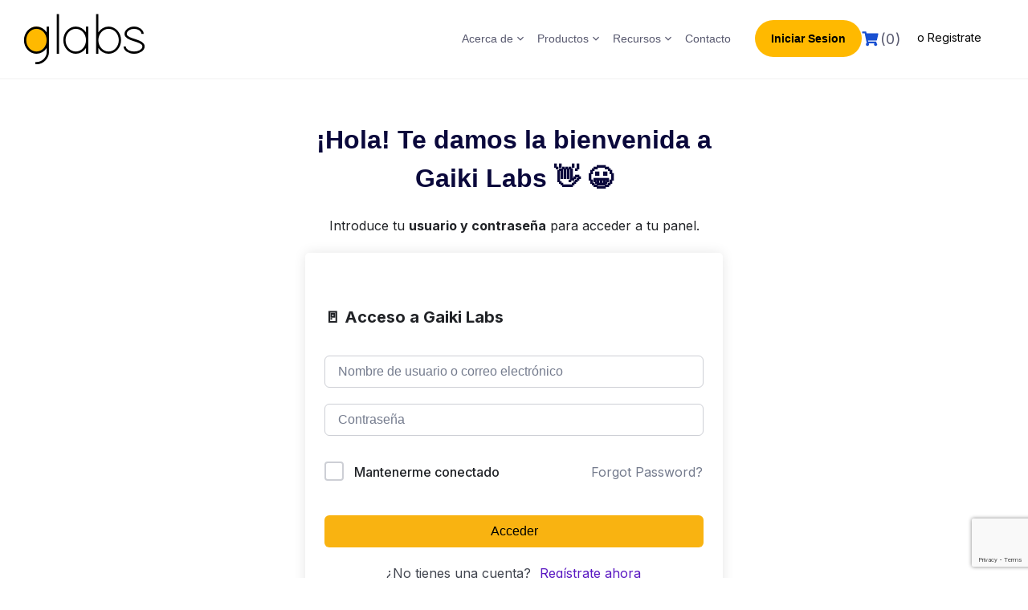

--- FILE ---
content_type: text/html; charset=UTF-8
request_url: https://labs.gaiki.org/courses/diseno-de-workshops/curso/boards-de-miro/
body_size: 23561
content:
<!DOCTYPE html>
<html lang="es">

<head>
	<meta charset="UTF-8">
	<meta name="viewport" content="width=device-width, initial-scale=1">
	<link rel="profile" href="http://gmpg.org/xfn/11">
	<link rel="pingback" href="https://labs.gaiki.org/xmlrpc.php">
	<title>Boards de Miro - Laboratorio Gaiki</title>
	<style>img:is([sizes="auto" i], [sizes^="auto," i]) { contain-intrinsic-size: 3000px 1500px }</style>
	
<!-- Google Tag Manager for WordPress by gtm4wp.com -->
<script data-cfasync="false" data-pagespeed-no-defer>
	var gtm4wp_datalayer_name = "dataLayer";
	var dataLayer = dataLayer || [];
	const gtm4wp_use_sku_instead = 0;
	const gtm4wp_currency = 'USD';
	const gtm4wp_product_per_impression = 10;
	const gtm4wp_clear_ecommerce = false;
	const gtm4wp_datalayer_max_timeout = 2000;
</script>
<!-- End Google Tag Manager for WordPress by gtm4wp.com -->
<!-- The SEO Framework por Sybre Waaijer -->
<meta name="robots" content="noindex,max-snippet:-1,max-image-preview:large,max-video-preview:-1" />
<meta name="description" content="Aqui te comparto los boards a los que puedes acceder: Board de ejercicios colaborativos: En este espacio podrás visualizar lo que compartieron los participantes…" />
<meta property="og:type" content="article" />
<meta property="og:locale" content="es_ES" />
<meta property="og:site_name" content="Laboratorio Gaiki" />
<meta property="og:title" content="Boards de Miro" />
<meta property="og:description" content="Aqui te comparto los boards a los que puedes acceder: Board de ejercicios colaborativos: En este espacio podrás visualizar lo que compartieron los participantes en los ejercicios grupales del…" />
<meta property="og:url" content="https://labs.gaiki.org/courses/diseno-de-workshops/curso/boards-de-miro/" />
<meta property="og:image" content="https://labs.gaiki.org/wp-content/uploads/2024/11/glabs.png" />
<meta property="og:image:width" content="150" />
<meta property="og:image:height" content="63" />
<meta property="article:published_time" content="2023-08-01T09:59:15+00:00" />
<meta property="article:modified_time" content="2024-04-01T13:18:26+00:00" />
<meta name="twitter:card" content="summary_large_image" />
<meta name="twitter:title" content="Boards de Miro" />
<meta name="twitter:description" content="Aqui te comparto los boards a los que puedes acceder: Board de ejercicios colaborativos: En este espacio podrás visualizar lo que compartieron los participantes en los ejercicios grupales del…" />
<meta name="twitter:image" content="https://labs.gaiki.org/wp-content/uploads/2024/11/glabs.png" />
<script type="application/ld+json">{"@context":"https://schema.org","@graph":[{"@type":"WebSite","@id":"https://labs.gaiki.org/#/schema/WebSite","url":"https://labs.gaiki.org/","name":"Laboratorio Gaiki","description":"Laboratorio de Habilidades Humanas","inLanguage":"es","potentialAction":{"@type":"SearchAction","target":{"@type":"EntryPoint","urlTemplate":"https://labs.gaiki.org/search/{search_term_string}/"},"query-input":"required name=search_term_string"},"publisher":{"@type":"Organization","@id":"https://labs.gaiki.org/#/schema/Organization","name":"Laboratorio Gaiki","url":"https://labs.gaiki.org/","logo":{"@type":"ImageObject","url":"https://labs.gaiki.org/wp-content/uploads/2024/11/glabs.png","contentUrl":"https://labs.gaiki.org/wp-content/uploads/2024/11/glabs.png","width":150,"height":63,"contentSize":"4000"}}},{"@type":"WebPage","@id":"https://labs.gaiki.org/courses/diseno-de-workshops/curso/boards-de-miro/","url":"https://labs.gaiki.org/courses/diseno-de-workshops/curso/boards-de-miro/","name":"Boards de Miro - Laboratorio Gaiki","description":"Aqui te comparto los boards a los que puedes acceder: Board de ejercicios colaborativos: En este espacio podrás visualizar lo que compartieron los participantes…","inLanguage":"es","isPartOf":{"@id":"https://labs.gaiki.org/#/schema/WebSite"},"breadcrumb":{"@type":"BreadcrumbList","@id":"https://labs.gaiki.org/#/schema/BreadcrumbList","itemListElement":[{"@type":"ListItem","position":1,"item":"https://labs.gaiki.org/","name":"Laboratorio Gaiki"},{"@type":"ListItem","position":2,"item":"https://labs.gaiki.org/lesson/","name":"Archivos: Lecciones"},{"@type":"ListItem","position":3,"name":"Boards de Miro"}]},"potentialAction":{"@type":"ReadAction","target":"https://labs.gaiki.org/courses/diseno-de-workshops/curso/boards-de-miro/"},"datePublished":"2023-08-01T09:59:15+00:00","dateModified":"2024-04-01T13:18:26+00:00"}]}</script>
<!-- / The SEO Framework por Sybre Waaijer | 7.61ms meta | 0.84ms boot -->

<link rel='dns-prefetch' href='//plausible.io' />
<link rel='dns-prefetch' href='//fonts.googleapis.com' />
<link rel="alternate" type="application/rss+xml" title="Laboratorio Gaiki &raquo; Feed" href="https://labs.gaiki.org/feed/" />
<link rel="alternate" type="application/rss+xml" title="Laboratorio Gaiki &raquo; Feed de los comentarios" href="https://labs.gaiki.org/comments/feed/" />
<link rel="alternate" type="application/rss+xml" title="Laboratorio Gaiki &raquo; Comentario Boards de Miro del feed" href="https://labs.gaiki.org/courses/diseno-de-workshops/curso/boards-de-miro/feed/" />
<script type="text/javascript">
/* <![CDATA[ */
window._wpemojiSettings = {"baseUrl":"https:\/\/s.w.org\/images\/core\/emoji\/16.0.1\/72x72\/","ext":".png","svgUrl":"https:\/\/s.w.org\/images\/core\/emoji\/16.0.1\/svg\/","svgExt":".svg","source":{"concatemoji":"https:\/\/labs.gaiki.org\/wp-includes\/js\/wp-emoji-release.min.js?ver=6.8.3"}};
/*! This file is auto-generated */
!function(s,n){var o,i,e;function c(e){try{var t={supportTests:e,timestamp:(new Date).valueOf()};sessionStorage.setItem(o,JSON.stringify(t))}catch(e){}}function p(e,t,n){e.clearRect(0,0,e.canvas.width,e.canvas.height),e.fillText(t,0,0);var t=new Uint32Array(e.getImageData(0,0,e.canvas.width,e.canvas.height).data),a=(e.clearRect(0,0,e.canvas.width,e.canvas.height),e.fillText(n,0,0),new Uint32Array(e.getImageData(0,0,e.canvas.width,e.canvas.height).data));return t.every(function(e,t){return e===a[t]})}function u(e,t){e.clearRect(0,0,e.canvas.width,e.canvas.height),e.fillText(t,0,0);for(var n=e.getImageData(16,16,1,1),a=0;a<n.data.length;a++)if(0!==n.data[a])return!1;return!0}function f(e,t,n,a){switch(t){case"flag":return n(e,"\ud83c\udff3\ufe0f\u200d\u26a7\ufe0f","\ud83c\udff3\ufe0f\u200b\u26a7\ufe0f")?!1:!n(e,"\ud83c\udde8\ud83c\uddf6","\ud83c\udde8\u200b\ud83c\uddf6")&&!n(e,"\ud83c\udff4\udb40\udc67\udb40\udc62\udb40\udc65\udb40\udc6e\udb40\udc67\udb40\udc7f","\ud83c\udff4\u200b\udb40\udc67\u200b\udb40\udc62\u200b\udb40\udc65\u200b\udb40\udc6e\u200b\udb40\udc67\u200b\udb40\udc7f");case"emoji":return!a(e,"\ud83e\udedf")}return!1}function g(e,t,n,a){var r="undefined"!=typeof WorkerGlobalScope&&self instanceof WorkerGlobalScope?new OffscreenCanvas(300,150):s.createElement("canvas"),o=r.getContext("2d",{willReadFrequently:!0}),i=(o.textBaseline="top",o.font="600 32px Arial",{});return e.forEach(function(e){i[e]=t(o,e,n,a)}),i}function t(e){var t=s.createElement("script");t.src=e,t.defer=!0,s.head.appendChild(t)}"undefined"!=typeof Promise&&(o="wpEmojiSettingsSupports",i=["flag","emoji"],n.supports={everything:!0,everythingExceptFlag:!0},e=new Promise(function(e){s.addEventListener("DOMContentLoaded",e,{once:!0})}),new Promise(function(t){var n=function(){try{var e=JSON.parse(sessionStorage.getItem(o));if("object"==typeof e&&"number"==typeof e.timestamp&&(new Date).valueOf()<e.timestamp+604800&&"object"==typeof e.supportTests)return e.supportTests}catch(e){}return null}();if(!n){if("undefined"!=typeof Worker&&"undefined"!=typeof OffscreenCanvas&&"undefined"!=typeof URL&&URL.createObjectURL&&"undefined"!=typeof Blob)try{var e="postMessage("+g.toString()+"("+[JSON.stringify(i),f.toString(),p.toString(),u.toString()].join(",")+"));",a=new Blob([e],{type:"text/javascript"}),r=new Worker(URL.createObjectURL(a),{name:"wpTestEmojiSupports"});return void(r.onmessage=function(e){c(n=e.data),r.terminate(),t(n)})}catch(e){}c(n=g(i,f,p,u))}t(n)}).then(function(e){for(var t in e)n.supports[t]=e[t],n.supports.everything=n.supports.everything&&n.supports[t],"flag"!==t&&(n.supports.everythingExceptFlag=n.supports.everythingExceptFlag&&n.supports[t]);n.supports.everythingExceptFlag=n.supports.everythingExceptFlag&&!n.supports.flag,n.DOMReady=!1,n.readyCallback=function(){n.DOMReady=!0}}).then(function(){return e}).then(function(){var e;n.supports.everything||(n.readyCallback(),(e=n.source||{}).concatemoji?t(e.concatemoji):e.wpemoji&&e.twemoji&&(t(e.twemoji),t(e.wpemoji)))}))}((window,document),window._wpemojiSettings);
/* ]]> */
</script>
<style id='wp-emoji-styles-inline-css' type='text/css'>

	img.wp-smiley, img.emoji {
		display: inline !important;
		border: none !important;
		box-shadow: none !important;
		height: 1em !important;
		width: 1em !important;
		margin: 0 0.07em !important;
		vertical-align: -0.1em !important;
		background: none !important;
		padding: 0 !important;
	}
</style>
<link rel='stylesheet' id='wp-block-library-css' href='https://labs.gaiki.org/wp-includes/css/dist/block-library/style.min.css?ver=6.8.3' type='text/css' media="print" onload="this.media='all'" />
<style id='wp-block-library-theme-inline-css' type='text/css'>
.wp-block-audio :where(figcaption){color:#555;font-size:13px;text-align:center}.is-dark-theme .wp-block-audio :where(figcaption){color:#ffffffa6}.wp-block-audio{margin:0 0 1em}.wp-block-code{border:1px solid #ccc;border-radius:4px;font-family:Menlo,Consolas,monaco,monospace;padding:.8em 1em}.wp-block-embed :where(figcaption){color:#555;font-size:13px;text-align:center}.is-dark-theme .wp-block-embed :where(figcaption){color:#ffffffa6}.wp-block-embed{margin:0 0 1em}.blocks-gallery-caption{color:#555;font-size:13px;text-align:center}.is-dark-theme .blocks-gallery-caption{color:#ffffffa6}:root :where(.wp-block-image figcaption){color:#555;font-size:13px;text-align:center}.is-dark-theme :root :where(.wp-block-image figcaption){color:#ffffffa6}.wp-block-image{margin:0 0 1em}.wp-block-pullquote{border-bottom:4px solid;border-top:4px solid;color:currentColor;margin-bottom:1.75em}.wp-block-pullquote cite,.wp-block-pullquote footer,.wp-block-pullquote__citation{color:currentColor;font-size:.8125em;font-style:normal;text-transform:uppercase}.wp-block-quote{border-left:.25em solid;margin:0 0 1.75em;padding-left:1em}.wp-block-quote cite,.wp-block-quote footer{color:currentColor;font-size:.8125em;font-style:normal;position:relative}.wp-block-quote:where(.has-text-align-right){border-left:none;border-right:.25em solid;padding-left:0;padding-right:1em}.wp-block-quote:where(.has-text-align-center){border:none;padding-left:0}.wp-block-quote.is-large,.wp-block-quote.is-style-large,.wp-block-quote:where(.is-style-plain){border:none}.wp-block-search .wp-block-search__label{font-weight:700}.wp-block-search__button{border:1px solid #ccc;padding:.375em .625em}:where(.wp-block-group.has-background){padding:1.25em 2.375em}.wp-block-separator.has-css-opacity{opacity:.4}.wp-block-separator{border:none;border-bottom:2px solid;margin-left:auto;margin-right:auto}.wp-block-separator.has-alpha-channel-opacity{opacity:1}.wp-block-separator:not(.is-style-wide):not(.is-style-dots){width:100px}.wp-block-separator.has-background:not(.is-style-dots){border-bottom:none;height:1px}.wp-block-separator.has-background:not(.is-style-wide):not(.is-style-dots){height:2px}.wp-block-table{margin:0 0 1em}.wp-block-table td,.wp-block-table th{word-break:normal}.wp-block-table :where(figcaption){color:#555;font-size:13px;text-align:center}.is-dark-theme .wp-block-table :where(figcaption){color:#ffffffa6}.wp-block-video :where(figcaption){color:#555;font-size:13px;text-align:center}.is-dark-theme .wp-block-video :where(figcaption){color:#ffffffa6}.wp-block-video{margin:0 0 1em}:root :where(.wp-block-template-part.has-background){margin-bottom:0;margin-top:0;padding:1.25em 2.375em}
</style>
<style id='classic-theme-styles-inline-css' type='text/css'>
/*! This file is auto-generated */
.wp-block-button__link{color:#fff;background-color:#32373c;border-radius:9999px;box-shadow:none;text-decoration:none;padding:calc(.667em + 2px) calc(1.333em + 2px);font-size:1.125em}.wp-block-file__button{background:#32373c;color:#fff;text-decoration:none}
</style>
<style id='global-styles-inline-css' type='text/css'>
:root{--wp--preset--aspect-ratio--square: 1;--wp--preset--aspect-ratio--4-3: 4/3;--wp--preset--aspect-ratio--3-4: 3/4;--wp--preset--aspect-ratio--3-2: 3/2;--wp--preset--aspect-ratio--2-3: 2/3;--wp--preset--aspect-ratio--16-9: 16/9;--wp--preset--aspect-ratio--9-16: 9/16;--wp--preset--color--black: #000000;--wp--preset--color--cyan-bluish-gray: #abb8c3;--wp--preset--color--white: #ffffff;--wp--preset--color--pale-pink: #f78da7;--wp--preset--color--vivid-red: #cf2e2e;--wp--preset--color--luminous-vivid-orange: #ff6900;--wp--preset--color--luminous-vivid-amber: #fcb900;--wp--preset--color--light-green-cyan: #7bdcb5;--wp--preset--color--vivid-green-cyan: #00d084;--wp--preset--color--pale-cyan-blue: #8ed1fc;--wp--preset--color--vivid-cyan-blue: #0693e3;--wp--preset--color--vivid-purple: #9b51e0;--wp--preset--color--medium-blue: #175CFF;--wp--preset--color--deep-navyblue: #0A083B;--wp--preset--color--off-white: #F7F9FA;--wp--preset--color--bluish-dark-grey: #57586E;--wp--preset--color--light-grey: #EAF1F8;--wp--preset--gradient--vivid-cyan-blue-to-vivid-purple: linear-gradient(135deg,rgba(6,147,227,1) 0%,rgb(155,81,224) 100%);--wp--preset--gradient--light-green-cyan-to-vivid-green-cyan: linear-gradient(135deg,rgb(122,220,180) 0%,rgb(0,208,130) 100%);--wp--preset--gradient--luminous-vivid-amber-to-luminous-vivid-orange: linear-gradient(135deg,rgba(252,185,0,1) 0%,rgba(255,105,0,1) 100%);--wp--preset--gradient--luminous-vivid-orange-to-vivid-red: linear-gradient(135deg,rgba(255,105,0,1) 0%,rgb(207,46,46) 100%);--wp--preset--gradient--very-light-gray-to-cyan-bluish-gray: linear-gradient(135deg,rgb(238,238,238) 0%,rgb(169,184,195) 100%);--wp--preset--gradient--cool-to-warm-spectrum: linear-gradient(135deg,rgb(74,234,220) 0%,rgb(151,120,209) 20%,rgb(207,42,186) 40%,rgb(238,44,130) 60%,rgb(251,105,98) 80%,rgb(254,248,76) 100%);--wp--preset--gradient--blush-light-purple: linear-gradient(135deg,rgb(255,206,236) 0%,rgb(152,150,240) 100%);--wp--preset--gradient--blush-bordeaux: linear-gradient(135deg,rgb(254,205,165) 0%,rgb(254,45,45) 50%,rgb(107,0,62) 100%);--wp--preset--gradient--luminous-dusk: linear-gradient(135deg,rgb(255,203,112) 0%,rgb(199,81,192) 50%,rgb(65,88,208) 100%);--wp--preset--gradient--pale-ocean: linear-gradient(135deg,rgb(255,245,203) 0%,rgb(182,227,212) 50%,rgb(51,167,181) 100%);--wp--preset--gradient--electric-grass: linear-gradient(135deg,rgb(202,248,128) 0%,rgb(113,206,126) 100%);--wp--preset--gradient--midnight: linear-gradient(135deg,rgb(2,3,129) 0%,rgb(40,116,252) 100%);--wp--preset--font-size--small: 13px;--wp--preset--font-size--medium: 20px;--wp--preset--font-size--large: 36px;--wp--preset--font-size--x-large: 42px;--wp--preset--font-size--normal: 16px;--wp--preset--font-size--normal-plus: 18px;--wp--preset--font-size--medium-plus: 26px;--wp--preset--font-size--big: 32px;--wp--preset--font-size--huge: 48px;--wp--preset--spacing--20: 0.44rem;--wp--preset--spacing--30: 0.67rem;--wp--preset--spacing--40: 1rem;--wp--preset--spacing--50: 1.5rem;--wp--preset--spacing--60: 2.25rem;--wp--preset--spacing--70: 3.38rem;--wp--preset--spacing--80: 5.06rem;--wp--preset--shadow--natural: 6px 6px 9px rgba(0, 0, 0, 0.2);--wp--preset--shadow--deep: 12px 12px 50px rgba(0, 0, 0, 0.4);--wp--preset--shadow--sharp: 6px 6px 0px rgba(0, 0, 0, 0.2);--wp--preset--shadow--outlined: 6px 6px 0px -3px rgba(255, 255, 255, 1), 6px 6px rgba(0, 0, 0, 1);--wp--preset--shadow--crisp: 6px 6px 0px rgba(0, 0, 0, 1);}:where(.is-layout-flex){gap: 0.5em;}:where(.is-layout-grid){gap: 0.5em;}body .is-layout-flex{display: flex;}.is-layout-flex{flex-wrap: wrap;align-items: center;}.is-layout-flex > :is(*, div){margin: 0;}body .is-layout-grid{display: grid;}.is-layout-grid > :is(*, div){margin: 0;}:where(.wp-block-columns.is-layout-flex){gap: 2em;}:where(.wp-block-columns.is-layout-grid){gap: 2em;}:where(.wp-block-post-template.is-layout-flex){gap: 1.25em;}:where(.wp-block-post-template.is-layout-grid){gap: 1.25em;}.has-black-color{color: var(--wp--preset--color--black) !important;}.has-cyan-bluish-gray-color{color: var(--wp--preset--color--cyan-bluish-gray) !important;}.has-white-color{color: var(--wp--preset--color--white) !important;}.has-pale-pink-color{color: var(--wp--preset--color--pale-pink) !important;}.has-vivid-red-color{color: var(--wp--preset--color--vivid-red) !important;}.has-luminous-vivid-orange-color{color: var(--wp--preset--color--luminous-vivid-orange) !important;}.has-luminous-vivid-amber-color{color: var(--wp--preset--color--luminous-vivid-amber) !important;}.has-light-green-cyan-color{color: var(--wp--preset--color--light-green-cyan) !important;}.has-vivid-green-cyan-color{color: var(--wp--preset--color--vivid-green-cyan) !important;}.has-pale-cyan-blue-color{color: var(--wp--preset--color--pale-cyan-blue) !important;}.has-vivid-cyan-blue-color{color: var(--wp--preset--color--vivid-cyan-blue) !important;}.has-vivid-purple-color{color: var(--wp--preset--color--vivid-purple) !important;}.has-black-background-color{background-color: var(--wp--preset--color--black) !important;}.has-cyan-bluish-gray-background-color{background-color: var(--wp--preset--color--cyan-bluish-gray) !important;}.has-white-background-color{background-color: var(--wp--preset--color--white) !important;}.has-pale-pink-background-color{background-color: var(--wp--preset--color--pale-pink) !important;}.has-vivid-red-background-color{background-color: var(--wp--preset--color--vivid-red) !important;}.has-luminous-vivid-orange-background-color{background-color: var(--wp--preset--color--luminous-vivid-orange) !important;}.has-luminous-vivid-amber-background-color{background-color: var(--wp--preset--color--luminous-vivid-amber) !important;}.has-light-green-cyan-background-color{background-color: var(--wp--preset--color--light-green-cyan) !important;}.has-vivid-green-cyan-background-color{background-color: var(--wp--preset--color--vivid-green-cyan) !important;}.has-pale-cyan-blue-background-color{background-color: var(--wp--preset--color--pale-cyan-blue) !important;}.has-vivid-cyan-blue-background-color{background-color: var(--wp--preset--color--vivid-cyan-blue) !important;}.has-vivid-purple-background-color{background-color: var(--wp--preset--color--vivid-purple) !important;}.has-black-border-color{border-color: var(--wp--preset--color--black) !important;}.has-cyan-bluish-gray-border-color{border-color: var(--wp--preset--color--cyan-bluish-gray) !important;}.has-white-border-color{border-color: var(--wp--preset--color--white) !important;}.has-pale-pink-border-color{border-color: var(--wp--preset--color--pale-pink) !important;}.has-vivid-red-border-color{border-color: var(--wp--preset--color--vivid-red) !important;}.has-luminous-vivid-orange-border-color{border-color: var(--wp--preset--color--luminous-vivid-orange) !important;}.has-luminous-vivid-amber-border-color{border-color: var(--wp--preset--color--luminous-vivid-amber) !important;}.has-light-green-cyan-border-color{border-color: var(--wp--preset--color--light-green-cyan) !important;}.has-vivid-green-cyan-border-color{border-color: var(--wp--preset--color--vivid-green-cyan) !important;}.has-pale-cyan-blue-border-color{border-color: var(--wp--preset--color--pale-cyan-blue) !important;}.has-vivid-cyan-blue-border-color{border-color: var(--wp--preset--color--vivid-cyan-blue) !important;}.has-vivid-purple-border-color{border-color: var(--wp--preset--color--vivid-purple) !important;}.has-vivid-cyan-blue-to-vivid-purple-gradient-background{background: var(--wp--preset--gradient--vivid-cyan-blue-to-vivid-purple) !important;}.has-light-green-cyan-to-vivid-green-cyan-gradient-background{background: var(--wp--preset--gradient--light-green-cyan-to-vivid-green-cyan) !important;}.has-luminous-vivid-amber-to-luminous-vivid-orange-gradient-background{background: var(--wp--preset--gradient--luminous-vivid-amber-to-luminous-vivid-orange) !important;}.has-luminous-vivid-orange-to-vivid-red-gradient-background{background: var(--wp--preset--gradient--luminous-vivid-orange-to-vivid-red) !important;}.has-very-light-gray-to-cyan-bluish-gray-gradient-background{background: var(--wp--preset--gradient--very-light-gray-to-cyan-bluish-gray) !important;}.has-cool-to-warm-spectrum-gradient-background{background: var(--wp--preset--gradient--cool-to-warm-spectrum) !important;}.has-blush-light-purple-gradient-background{background: var(--wp--preset--gradient--blush-light-purple) !important;}.has-blush-bordeaux-gradient-background{background: var(--wp--preset--gradient--blush-bordeaux) !important;}.has-luminous-dusk-gradient-background{background: var(--wp--preset--gradient--luminous-dusk) !important;}.has-pale-ocean-gradient-background{background: var(--wp--preset--gradient--pale-ocean) !important;}.has-electric-grass-gradient-background{background: var(--wp--preset--gradient--electric-grass) !important;}.has-midnight-gradient-background{background: var(--wp--preset--gradient--midnight) !important;}.has-small-font-size{font-size: var(--wp--preset--font-size--small) !important;}.has-medium-font-size{font-size: var(--wp--preset--font-size--medium) !important;}.has-large-font-size{font-size: var(--wp--preset--font-size--large) !important;}.has-x-large-font-size{font-size: var(--wp--preset--font-size--x-large) !important;}
:where(.wp-block-post-template.is-layout-flex){gap: 1.25em;}:where(.wp-block-post-template.is-layout-grid){gap: 1.25em;}
:where(.wp-block-columns.is-layout-flex){gap: 2em;}:where(.wp-block-columns.is-layout-grid){gap: 2em;}
:root :where(.wp-block-pullquote){font-size: 1.5em;line-height: 1.6;}
</style>
<link rel='stylesheet' id='pvfw-modaal-css' href='https://labs.gaiki.org/wp-content/plugins/pdf-viewer-for-wordpress/tnc-resources/modaal.min.css?ver=12.5.5' type='text/css' media='all' />
<link rel='stylesheet' id='tutor-icon-css' href='https://labs.gaiki.org/wp-content/plugins/tutor/assets/css/tutor-icon.min.css?ver=3.9.5' type='text/css' media="print" onload="this.media='all'" />
<link rel='stylesheet' id='tutor-css' href='https://labs.gaiki.org/wp-content/plugins/tutor/assets/css/tutor.min.css?ver=3.9.5' type='text/css' media='all' />
<link rel='stylesheet' id='tutor-plyr-css' href='https://labs.gaiki.org/wp-content/plugins/tutor/assets/lib/plyr/plyr.css?ver=3.9.5' type='text/css' media="print" onload="this.media='all'" />
<link rel='stylesheet' id='tutor-frontend-css' href='https://labs.gaiki.org/wp-content/plugins/tutor/assets/css/tutor-front.min.css?ver=3.9.5' type='text/css' media='all' />
<style id='tutor-frontend-inline-css' type='text/css'>
.mce-notification.mce-notification-error{display: none !important;}
:root{--tutor-color-primary:#5a18c2;--tutor-color-primary-rgb:90, 24, 194;--tutor-color-primary-hover:#3f02a0;--tutor-color-primary-hover-rgb:63, 2, 160;--tutor-body-color:#212327;--tutor-body-color-rgb:33, 35, 39;--tutor-border-color:#cdcfd5;--tutor-border-color-rgb:205, 207, 213;--tutor-color-gray:#e3e5eb;--tutor-color-gray-rgb:227, 229, 235;}
</style>
<link rel='stylesheet' id='tutor-prism-css-css' href='https://labs.gaiki.org/wp-content/plugins/tutor-pro/assets/lib/codesample/prism.css?ver=3.9.5' type='text/css' media='all' />
<link rel='stylesheet' id='tutor-pro-front-css' href='https://labs.gaiki.org/wp-content/plugins/tutor-pro/assets/css/front.css?ver=3.9.5' type='text/css' media='all' />
<link rel='stylesheet' id='tutor-pro-lesson-notes-css' href='https://labs.gaiki.org/wp-content/plugins/tutor-pro/assets/css/lesson-notes.css?ver=3.9.5' type='text/css' media='all' />
<link rel='stylesheet' id='tutor-course-bundle-frontend-css' href='https://labs.gaiki.org/wp-content/plugins/tutor-pro/addons/course-bundle/assets/css/frontend.css?ver=3.9.5' type='text/css' media='all' />
<link rel='stylesheet' id='enrollment-frontend-css-css' href='https://labs.gaiki.org/wp-content/plugins/tutor-pro/addons/enrollments/assets/css/enroll.css?ver=3.9.5' type='text/css' media='all' />
<link rel='stylesheet' id='tutor-pn-registrar-css-css' href='https://labs.gaiki.org/wp-content/plugins/tutor-pro/addons/tutor-notifications/assets/css/permission.css?ver=3.9.5' type='text/css' media='all' />
<link rel='stylesheet' id='woocommerce-layout-css' href='https://labs.gaiki.org/wp-content/plugins/woocommerce/assets/css/woocommerce-layout.css?ver=10.3.3' type='text/css' media="print" onload="this.media='all'" />
<link rel='stylesheet' id='woocommerce-smallscreen-css' href='https://labs.gaiki.org/wp-content/plugins/woocommerce/assets/css/woocommerce-smallscreen.css?ver=10.3.3' type='text/css' media='only screen and (max-width: 768px)' />
<link rel='stylesheet' id='woocommerce-general-css' href='https://labs.gaiki.org/wp-content/plugins/woocommerce/assets/css/woocommerce.css?ver=10.3.3' type='text/css' media="print" onload="this.media='all'" />
<style id='woocommerce-inline-inline-css' type='text/css'>
.woocommerce form .form-row .required { visibility: visible; }
</style>
<link rel='stylesheet' id='brands-styles-css' href='https://labs.gaiki.org/wp-content/plugins/woocommerce/assets/css/brands.css?ver=10.3.3' type='text/css' media='all' />
<link rel='stylesheet' id='parent-style-css' href='https://labs.gaiki.org/wp-content/themes/tutorstarter/style.css?ver=1765363424' type='text/css' media='all' />
<link rel='stylesheet' id='child-style-css' href='https://labs.gaiki.org/wp-content/themes/tutorstarter-child/style.css?ver=1765801483' type='text/css' media='all' />
<link rel='stylesheet' id='gfonts-css' href='https://fonts.googleapis.com/css2?family=Inter%3Awght%40100%3B300%3B400%3B500%3B700%3B900&#038;display=swap&#038;ver=1.0.7' type='text/css' media="print" onload="this.media='all'" />
<link rel='stylesheet' id='gfonts-heading-css' href='https://fonts.googleapis.com/css2?family=Sora%3Awght%40100%3B300%3B400%3B500%3B700%3B900&#038;display=swap&#038;ver=1.0.7' type='text/css' media="print" onload="this.media='all'" />
<link rel='stylesheet' id='main-css' href='https://labs.gaiki.org/wp-content/themes/tutorstarter/assets/dist/css/style.min.css?ver=1.0.7' type='text/css' media='all' />
<style id='main-inline-css' type='text/css'>

			:root {
				--default-color: #ffffff;
				--body-font: Inter;
				--heading-font: Sora;
				--link-color: #000000;
				--body-bg-color: #ffffff;
				--cart-color: #1950D1;
				--cart-color-trans: #ffffff;
				--cta-text-color: #1539e9;
				--cta-text-color-trans: #ffffff;
				--body-text-color: #57586E;
				--cta-font-weight: 400;
				--cta-font-transform: none;
				--cta-font-lineheight: 1.2em;
				--cta-font-lineheight-tablet: 1.2em;
				--cta-font-lineheight-mobile: 1.2em;
				--menu-link-color: #57586E;
				--menu-link-color-trans: #ffffff;
				--body-font-weight: 400;
				--h1-font-weight: 700;
				--h2-font-weight: 700;
				--h3-font-weight: 700;
				--h4-font-weight: 700;
				--h5-font-weight: 700;
				--h6-font-weight: 700;
				--h1-text-transform: none;
				--h2-text-transform: none;
				--h3-text-transform: none;
				--h4-text-transform: none;
				--h5-text-transform: none;
				--h6-text-transform: none;
				--primary-menu-bg-color: #ffffff;
				--sticky-menu-bg-color: rgba(4, 42, 132, 0.7);
				--cta-background-color: #ffffff;
				--cta-background-color-trans: rgba(25, 80, 209, 1);
				--cta-border-color: #1539e9;
				--cta-border-color-trans: #1950D1;
				--cta-border-width: 1px;
				--cta-border-radius: 50px;
				--cta-font-size: 16px;
				--header-font-weight: 400;
				--header-font-transform: none;
				--header-font-lineheight: 1.2em;
				--header-font-lineheight-tablet: 1.2em;
				--header-font-lineheight-mobile: 1.2em;
				--body-text-transform: none;
				--body-font-size: 16px;
				--h1-font-size: 68px;
				--h1-font-size-tablet: 48px;
				--h1-font-size-mobile: 48px;
				--h2-font-size: 48px;
				--h2-font-size-tablet: 32px;
				--h2-font-size-mobile: 32px;
				--h3-font-size: 36px;
				--h3-font-size-tablet: 28px;
				--h3-font-size-mobile: 28px;
				--h4-font-size: 26px;
				--h4-font-size-tablet: 24px;
				--h4-font-size-mobile: 24px;
				--h5-font-size: 20px;
				--h5-font-size-tablet: 18px;
				--h5-font-size-mobile: 18px;
				--h6-font-size: 18px;
				--h6-font-size-tablet: 17px;
				--h6-font-size-mobile: 17px;
				--active-menu-color: #175cff;
				--active-menu-color-trans: #ffffff;
				--cta-font-size-tablet: 13px;
				--cta-font-size-mobile: 13px;
				--header-font-size: 16px;
				--body-font-size-mobile: 13px;
				--body-font-size-tablet: 13px;
				--footer-bottom-bg-color: #1E1E2C;
				--footer-widget-bg-color: #1E1E2C;
				--header-font-size-tablet: 13px;
				--header-font-size-mobile: 13px;
				--footer-bottom-text-color: #ffffff;
				--widget-title-font-weight: 700;
				--widget-title-text-transform: none;
				--footer-widget-text-color: #ffffff;
				--body-font-lineheight: 1.7em;
				--h1-font-lineheight: 2.5em;
				--h1-font-lineheight-tablet: 2.5em;
				--h1-font-lineheight-mobile: 2.5em;
				--h2-font-lineheight: 2em;
				--h2-font-lineheight-tablet: 2em;
				--h2-font-lineheight-mobile: 2em;
				--h3-font-lineheight: 1.8em;
				--h3-font-lineheight-tablet: 1.8em;
				--h3-font-lineheight-mobile: 1.8em;
				--h4-font-lineheight: 1.7em;
				--h4-font-lineheight-tablet: 1.7em;
				--h4-font-lineheight-mobile: 1.7em;
				--h5-font-lineheight: 1.6em;
				--h5-font-lineheight-tablet: 1.6em;
				--h5-font-lineheight-mobile: 1.6em;
				--h6-font-lineheight: 1.5em;
				--h6-font-lineheight-tablet: 1.5em;
				--h6-font-lineheight-mobile: 1.5em;
				--body-font-lineheight-tablet: 1.5em;
				--body-font-lineheight-mobile: 1.5em;
				--widget-title-font-size: 18px;
				--widget-title-font-size-tablet: 16px;
				--widget-title-font-size-mobile: 16px;
				--widget-title-line-height: 1.78em;
				--widget-title-line-height-tablet: 1.78em;
				--widget-title-line-height-mobile: 1.78em;
				--widget-text-font-weight: 400;
				--widget-text-transform: none;
				--widget-text-font-size: 16px;
				--widget-text-font-size-tablet: 16px;
				--widget-text-font-size-mobile: 16px;
				--widget-text-line-height: 1.78em;
				--widget-text-line-height-tablet: 1.78em;
				--widget-text-line-height-mobile: 1.78em;
			}
        
</style>
<link rel='stylesheet' id='__EPYT__style-css' href='https://labs.gaiki.org/wp-content/plugins/youtube-embed-plus/styles/ytprefs.min.css?ver=14.2.4' type='text/css' media='all' />
<style id='__EPYT__style-inline-css' type='text/css'>

                .epyt-gallery-thumb {
                        width: 33.333%;
                }
                
</style>
<link rel='stylesheet' id='font-awesome-4-shim-css' href='https://labs.gaiki.org/wp-content/plugins/tutor-lms-elementor-addons/assets/css/font-awesome.min.css?ver=3.0.1' type='text/css' media='all' />
<link rel='stylesheet' id='slick-css-css' href='https://labs.gaiki.org/wp-content/plugins/tutor-lms-elementor-addons/assets/css/slick.min.css?ver=3.0.1' type='text/css' media='all' />
<link rel='stylesheet' id='slick-theme-css-css' href='https://labs.gaiki.org/wp-content/plugins/tutor-lms-elementor-addons/assets/css/slick-theme.css?ver=3.0.1' type='text/css' media='all' />
<link rel='stylesheet' id='tutor-elementor-css-css' href='https://labs.gaiki.org/wp-content/plugins/tutor-lms-elementor-addons/assets/css/tutor-elementor.min.css?ver=3.0.1' type='text/css' media='all' />
<script type="text/javascript" src="https://labs.gaiki.org/wp-includes/js/jquery/jquery.min.js?ver=3.7.1" id="jquery-core-js"></script>
<script type="text/javascript" src="https://labs.gaiki.org/wp-includes/js/jquery/jquery-migrate.min.js?ver=3.4.1" id="jquery-migrate-js"></script>
<script type="text/javascript" id="qubely_local_script-js-extra">
/* <![CDATA[ */
var qubely_urls = {"plugin":"https:\/\/labs.gaiki.org\/wp-content\/plugins\/qubely\/","ajax":"https:\/\/labs.gaiki.org\/wp-admin\/admin-ajax.php","nonce":"43b8975312","actual_url":"labs.gaiki.org"};
/* ]]> */
</script>
<script type="text/javascript" id="qubely_container_width-js-extra">
/* <![CDATA[ */
var qubely_container_width = {"sm":"540","md":"720","lg":"960","xl":"1140"};
/* ]]> */
</script>
<script type="text/javascript" src="https://labs.gaiki.org/wp-includes/js/dist/hooks.min.js?ver=4d63a3d491d11ffd8ac6" id="wp-hooks-js"></script>
<script type="text/javascript" id="say-what-js-js-extra">
/* <![CDATA[ */
var say_what_data = {"replacements":{"tutor-pro\t|Enroll Now|":"Empezar el aprendizaje"}};
/* ]]> */
</script>
<script type="text/javascript" src="https://labs.gaiki.org/wp-content/plugins/say-what/assets/build/frontend.js?ver=fd31684c45e4d85aeb4e" id="say-what-js-js"></script>
<script type="text/javascript" src="https://labs.gaiki.org/wp-content/plugins/woocommerce/assets/js/jquery-blockui/jquery.blockUI.min.js?ver=2.7.0-wc.10.3.3" id="wc-jquery-blockui-js" defer="defer" data-wp-strategy="defer"></script>
<script type="text/javascript" src="https://labs.gaiki.org/wp-content/plugins/woocommerce/assets/js/js-cookie/js.cookie.min.js?ver=2.1.4-wc.10.3.3" id="wc-js-cookie-js" defer="defer" data-wp-strategy="defer"></script>
<script type="text/javascript" id="woocommerce-js-extra">
/* <![CDATA[ */
var woocommerce_params = {"ajax_url":"\/wp-admin\/admin-ajax.php","wc_ajax_url":"\/?wc-ajax=%%endpoint%%","i18n_password_show":"Show password","i18n_password_hide":"Hide password"};
/* ]]> */
</script>
<script type="text/javascript" src="https://labs.gaiki.org/wp-content/plugins/woocommerce/assets/js/frontend/woocommerce.min.js?ver=10.3.3" id="woocommerce-js" defer="defer" data-wp-strategy="defer"></script>
<script type="text/javascript" defer data-domain='labs.gaiki.org' data-api='https://plausible.io/api/event' data-cfasync='false' src="https://plausible.io/js/plausible.outbound-links.js?ver=2.5.0" id="plausible-analytics-js"></script>
<script type="text/javascript" id="plausible-analytics-js-after">
/* <![CDATA[ */
window.plausible = window.plausible || function() { (window.plausible.q = window.plausible.q || []).push(arguments) }
/* ]]> */
</script>
<script type="text/javascript" id="wc-cart-fragments-js-extra">
/* <![CDATA[ */
var wc_cart_fragments_params = {"ajax_url":"\/wp-admin\/admin-ajax.php","wc_ajax_url":"\/?wc-ajax=%%endpoint%%","cart_hash_key":"wc_cart_hash_b00c1a1e0f4ec4e5d19788d656a78d48","fragment_name":"wc_fragments_b00c1a1e0f4ec4e5d19788d656a78d48","request_timeout":"5000"};
/* ]]> */
</script>
<script type="text/javascript" src="https://labs.gaiki.org/wp-content/plugins/woocommerce/assets/js/frontend/cart-fragments.min.js?ver=10.3.3" id="wc-cart-fragments-js" defer="defer" data-wp-strategy="defer"></script>
<script type="text/javascript" id="__ytprefs__-js-extra">
/* <![CDATA[ */
var _EPYT_ = {"ajaxurl":"https:\/\/labs.gaiki.org\/wp-admin\/admin-ajax.php","security":"b3453cb070","gallery_scrolloffset":"20","eppathtoscripts":"https:\/\/labs.gaiki.org\/wp-content\/plugins\/youtube-embed-plus\/scripts\/","eppath":"https:\/\/labs.gaiki.org\/wp-content\/plugins\/youtube-embed-plus\/","epresponsiveselector":"[\"iframe.__youtube_prefs__\",\"iframe[src*='youtube.com']\",\"iframe[src*='youtube-nocookie.com']\",\"iframe[data-ep-src*='youtube.com']\",\"iframe[data-ep-src*='youtube-nocookie.com']\",\"iframe[data-ep-gallerysrc*='youtube.com']\"]","epdovol":"1","version":"14.2.4","evselector":"iframe.__youtube_prefs__[src], iframe[src*=\"youtube.com\/embed\/\"], iframe[src*=\"youtube-nocookie.com\/embed\/\"]","ajax_compat":"","maxres_facade":"eager","ytapi_load":"light","pause_others":"","stopMobileBuffer":"1","facade_mode":"","not_live_on_channel":""};
/* ]]> */
</script>
<script type="text/javascript" src="https://labs.gaiki.org/wp-content/plugins/youtube-embed-plus/scripts/ytprefs.min.js?ver=14.2.4" id="__ytprefs__-js"></script>
<script type="text/javascript" src="https://labs.gaiki.org/wp-content/plugins/tutor-lms-elementor-addons/assets/js/slick.min.js?ver=3.0.1" id="etlms-slick-library-js"></script>
<script type="text/javascript" id="tutor-elementor-js-js-extra">
/* <![CDATA[ */
var tutorElementorData = {"is_sidebar_sticky":"1"};
/* ]]> */
</script>
<script type="text/javascript" id="tutor-elementor-js-js-before">
/* <![CDATA[ */
const etlmsUtility = {"is_editor_mode":false}
/* ]]> */
</script>
<script type="text/javascript" src="https://labs.gaiki.org/wp-content/plugins/tutor-lms-elementor-addons/assets/js/tutor-elementor.js?ver=3.0.1" id="tutor-elementor-js-js"></script>
<link rel="https://api.w.org/" href="https://labs.gaiki.org/wp-json/" /><link rel="EditURI" type="application/rsd+xml" title="RSD" href="https://labs.gaiki.org/xmlrpc.php?rsd" />
<link rel="alternate" title="oEmbed (JSON)" type="application/json+oembed" href="https://labs.gaiki.org/wp-json/oembed/1.0/embed?url=https%3A%2F%2Flabs.gaiki.org%2Fcourses%2Fdiseno-de-workshops%2Fcurso%2Fboards-de-miro%2F" />
<link rel="alternate" title="oEmbed (XML)" type="text/xml+oembed" href="https://labs.gaiki.org/wp-json/oembed/1.0/embed?url=https%3A%2F%2Flabs.gaiki.org%2Fcourses%2Fdiseno-de-workshops%2Fcurso%2Fboards-de-miro%2F&#038;format=xml" />
		<script type="text/javascript">
				(function(c,l,a,r,i,t,y){
					c[a]=c[a]||function(){(c[a].q=c[a].q||[]).push(arguments)};t=l.createElement(r);t.async=1;
					t.src="https://www.clarity.ms/tag/"+i+"?ref=wordpress";y=l.getElementsByTagName(r)[0];y.parentNode.insertBefore(t,y);
				})(window, document, "clarity", "script", "smnqisvs8g");
		</script>
		<style type='text/css'>
				iframe.pvfw-pdf-viewer-frame{
					max-width: 100%;
					border: 0px;
				}
				@media screen and (max-width: 799px) {
					iframe.pvfw-pdf-viewer-frame{
						height: 400px;
					}
				}</style>
<!-- Google Tag Manager for WordPress by gtm4wp.com -->
<!-- GTM Container placement set to manual -->
<script data-cfasync="false" data-pagespeed-no-defer>
	var dataLayer_content = {"pagePostType":"lesson","pagePostType2":"single-lesson","pagePostAuthor":"Gaiki Labs"};
	dataLayer.push( dataLayer_content );
</script>
<script data-cfasync="false" data-pagespeed-no-defer>
(function(w,d,s,l,i){w[l]=w[l]||[];w[l].push({'gtm.start':
new Date().getTime(),event:'gtm.js'});var f=d.getElementsByTagName(s)[0],
j=d.createElement(s),dl=l!='dataLayer'?'&l='+l:'';j.async=true;j.src=
'//www.googletagmanager.com/gtm.js?id='+i+dl;f.parentNode.insertBefore(j,f);
})(window,document,'script','dataLayer','GTM-NBHSPMBW');
</script>
<!-- End Google Tag Manager for WordPress by gtm4wp.com --><style>
      @media screen and (max-width: 1024px) {
        .utils-btn {
          display: none !important;
        }
      }
    </style>	<noscript><style>.woocommerce-product-gallery{ opacity: 1 !important; }</style></noscript>
	<meta name="generator" content="Elementor 3.32.5; features: additional_custom_breakpoints; settings: css_print_method-external, google_font-enabled, font_display-auto">

<!-- Meta Pixel Code -->
<script type='text/javascript'>
!function(f,b,e,v,n,t,s){if(f.fbq)return;n=f.fbq=function(){n.callMethod?
n.callMethod.apply(n,arguments):n.queue.push(arguments)};if(!f._fbq)f._fbq=n;
n.push=n;n.loaded=!0;n.version='2.0';n.queue=[];t=b.createElement(e);t.async=!0;
t.src=v;s=b.getElementsByTagName(e)[0];s.parentNode.insertBefore(t,s)}(window,
document,'script','https://connect.facebook.net/en_US/fbevents.js');
</script>
<!-- End Meta Pixel Code -->
<script type='text/javascript'>var url = window.location.origin + '?ob=open-bridge';
            fbq('set', 'openbridge', '326478862772118', url);
fbq('init', '326478862772118', {}, {
    "agent": "wordpress-6.8.3-4.1.5"
})</script><script type='text/javascript'>
    fbq('track', 'PageView', []);
  </script><style type="text/css">.recentcomments a{display:inline !important;padding:0 !important;margin:0 !important;}</style><script type="text/javascript" src="https://cdn.brevo.com/js/sdk-loader.js" async></script><script type="text/javascript">
            window.Brevo = window.Brevo || [];
            window.Brevo.push(["init", {
                client_key: "d914citnlv7rdi8jcxuwhccv",
                email_id: "",
                push: {
                    customDomain: "https://labs.gaiki.org\/wp-content\/plugins\/woocommerce-sendinblue-newsletter-subscription\/"
                }
            }]);
        </script>			<style>
				.e-con.e-parent:nth-of-type(n+4):not(.e-lazyloaded):not(.e-no-lazyload),
				.e-con.e-parent:nth-of-type(n+4):not(.e-lazyloaded):not(.e-no-lazyload) * {
					background-image: none !important;
				}
				@media screen and (max-height: 1024px) {
					.e-con.e-parent:nth-of-type(n+3):not(.e-lazyloaded):not(.e-no-lazyload),
					.e-con.e-parent:nth-of-type(n+3):not(.e-lazyloaded):not(.e-no-lazyload) * {
						background-image: none !important;
					}
				}
				@media screen and (max-height: 640px) {
					.e-con.e-parent:nth-of-type(n+2):not(.e-lazyloaded):not(.e-no-lazyload),
					.e-con.e-parent:nth-of-type(n+2):not(.e-lazyloaded):not(.e-no-lazyload) * {
						background-image: none !important;
					}
				}
			</style>
			<link rel="icon" href="https://labs.gaiki.org/wp-content/uploads/2022/11/cropped-Laboratorio-Gaiki-e1669257764928-32x32.png" sizes="32x32" />
<link rel="icon" href="https://labs.gaiki.org/wp-content/uploads/2022/11/cropped-Laboratorio-Gaiki-e1669257764928-192x192.png" sizes="192x192" />
<link rel="apple-touch-icon" href="https://labs.gaiki.org/wp-content/uploads/2022/11/cropped-Laboratorio-Gaiki-e1669257764928-180x180.png" />
<meta name="msapplication-TileImage" content="https://labs.gaiki.org/wp-content/uploads/2022/11/cropped-Laboratorio-Gaiki-e1669257764928-270x270.png" />
<style type="text/css"></style>		<style type="text/css" id="wp-custom-css">
			.tutor-course-card:has(h3[title^='Privado']) {
	display: none;
}
li#menu-item-13148 {
  display: none !important;
}
/* Responsive Menu */
@media (max-width: 1025px) {
	li#menu-item-13148 {
  display: block !important;
}
}


.woocommerce-billing-fields {
    background: #fff !important;
    box-shadow: 0 2px 4px rgba(0, 0, 0, .08) !important;
    border-radius: 8px !important;
    padding: 30px !important;
    margin-bottom: 50px !important;
}
.woocommerce-billing-fields__field-wrapper {
    background: none !important;
    box-shadow: none !important;
    border-radius: 0 !important;
    padding: 0 !important;
    margin-bottom: 0 !important;
}		</style>
		</head>

<body class="wp-singular lesson-template-default single single-lesson postid-8571 wp-custom-logo wp-theme-tutorstarter wp-child-theme-tutorstarter-child theme-tutorstarter qubely qubely-frontend tutor-lms tutor-frontend woocommerce-no-js elementor-default elementor-kit-7193">
  <noscript><iframe src="https://www.googletagmanager.com/ns.html?id=GTM-NBHSPMBW"
  height="0" width="0" style="display:none;visibility:hidden"></iframe></noscript>
  
<!-- GTM Container placement set to manual -->
<!-- Google Tag Manager (noscript) -->
				<noscript><iframe src="https://www.googletagmanager.com/ns.html?id=GTM-NBHSPMBW" height="0" width="0" style="display:none;visibility:hidden" aria-hidden="true"></iframe></noscript>
<!-- End Google Tag Manager (noscript) -->
<!-- Meta Pixel Code -->
<noscript>
<img height="1" width="1" style="display:none" alt="fbpx"
src="https://www.facebook.com/tr?id=326478862772118&ev=PageView&noscript=1" />
</noscript>
<!-- End Meta Pixel Code -->
<div id="page" class="site">
	<a class="skip-link screen-reader-text" href="#content">
		Saltar al siguiente	</a>


<header class="header-default">
	<!-- .navbar .navbar-center .navbar-right .has-search-field .full-width -->
	<nav
		class="navbar navbar-center ">
		<div class="navbar-brand">
					<a href="https://labs.gaiki.org/" rel="home">
			<img src="https://labs.gaiki.org/wp-content/uploads/2024/11/glabs.png" 				alt="Laboratorio Gaiki" />
		</a>
				</div>
		<!-- .has-search-field must use with .navbar-right -->
		<div class="search-field">
			<form method="get" action="https://labs.gaiki.org/">
				<input type="search" name="s" value=""
					placeholder="Buscar..." />
			</form>
		</div>
					<button class="navbar-toggler">
				<div class="toggle-icon"><span></span></div>
			</button>
				<div class="menu-primary-container"><ul id="menu-primary" class="navbar-nav"><li class="nav-close"><button class="btn-nav-close"><span class="close-btn">+</span></button></li><li id="menu-item-13105" class="menu-item menu-item-type-custom menu-item-object-custom menu-item-has-children menu-item-13105"><a href="#" onClick="return true">Acerca de</a>
<ul class="sub-menu">
	<li id="menu-item-13106" class="menu-item menu-item-type-custom menu-item-object-custom menu-item-13106"><a href="https://gaiki.org/que-hacemos/" onClick="return true">Qué hacemos</a></li>
	<li id="menu-item-13107" class="menu-item menu-item-type-custom menu-item-object-custom menu-item-13107"><a href="https://gaiki.org/que-significa-gaiki/" onClick="return true">Nuestra filosofía</a></li>
	<li id="menu-item-13108" class="menu-item menu-item-type-custom menu-item-object-custom menu-item-has-children menu-item-13108"><a href="#" onClick="return true">El Equipo</a>
	<ul class="sub-menu">
		<li id="menu-item-13109" class="menu-item menu-item-type-custom menu-item-object-custom menu-item-13109"><a href="https://gaiki.org/acerca-de-facundo-arena/" onClick="return true">Acerca de Facundo Arena</a></li>
		<li id="menu-item-13110" class="menu-item menu-item-type-custom menu-item-object-custom menu-item-13110"><a href="https://gaiki.org/acerca-de-florencia-ortelli/" onClick="return true">Acerca de Florencia Ortelli</a></li>
		<li id="menu-item-13125" class="menu-item menu-item-type-custom menu-item-object-custom menu-item-13125"><a href="https://gaiki.org/acerca-de-natalia-rivas/" onClick="return true">Acerca de Natalia Rivas</a></li>
	</ul>
</li>
</ul>
</li>
<li id="menu-item-13129" class="menu-item menu-item-type-custom menu-item-object-custom menu-item-has-children menu-item-13129"><a href="#" onClick="return true">Productos</a>
<ul class="sub-menu">
	<li id="menu-item-13126" class="menu-item menu-item-type-custom menu-item-object-custom menu-item-has-children menu-item-13126"><a href="#" onClick="return true">Certificaciones</a>
	<ul class="sub-menu">
		<li id="menu-item-13127" class="menu-item menu-item-type-custom menu-item-object-custom menu-item-13127"><a href="https://gaiki.org/coaching-creativo/" onClick="return true">Coaching Creativo</a></li>
		<li id="menu-item-13128" class="menu-item menu-item-type-custom menu-item-object-custom menu-item-13128"><a href="https://gaiki.org/autoliderazgo/" onClick="return true">Autoliderazgo para Creativos</a></li>
	</ul>
</li>
	<li id="menu-item-13555" class="menu-item menu-item-type-custom menu-item-object-custom menu-item-has-children menu-item-13555"><a href="#" onClick="return true">Planes de Acción</a>
	<ul class="sub-menu">
		<li id="menu-item-13131" class="menu-item menu-item-type-custom menu-item-object-custom menu-item-13131"><a href="https://labs.gaiki.org/courses/disena-tu-vida/?_gl=1*1lwl8r5*_ga*MTUwNTk5MDUwOC4xNzIzNTUyNDU1*_ga_RYPC4B8J9E*MTcyMzU1MjQ1NS4xLjEuMTcyMzU1MzYyNC4wLjAuMA..*_ga_48D9B60ZZC*MTcyMzU1MjQ1NS4xLjEuMTcyMzU1MzYyNC4wLjAuMA.." onClick="return true">Diseña tu vida</a></li>
		<li id="menu-item-14982" class="menu-item menu-item-type-custom menu-item-object-custom menu-item-14982"><a href="https://labs.gaiki.org/courses/logoterapia-creativa-con-chacho-garabal/" onClick="return true">Logoterapia Creativa</a></li>
		<li id="menu-item-13134" class="menu-item menu-item-type-custom menu-item-object-custom menu-item-13134"><a href="https://labs.gaiki.org/courses/encuentra-el-diferencial/?_gl=1*1j2qsgp*_ga*MTUwNTk5MDUwOC4xNzIzNTUyNDU1*_ga_RYPC4B8J9E*MTcyMzU1MjQ1NS4xLjEuMTcyMzU1MzYyNC4wLjAuMA..*_ga_48D9B60ZZC*MTcyMzU1MjQ1NS4xLjEuMTcyMzU1MzYyNC4wLjAuMA.." onClick="return true">Encuentra el diferencial</a></li>
	</ul>
</li>
	<li id="menu-item-13556" class="menu-item menu-item-type-custom menu-item-object-custom menu-item-has-children menu-item-13556"><a href="#" onClick="return true">Grabaciones de Workshop en vivo</a>
	<ul class="sub-menu">
		<li id="menu-item-13133" class="menu-item menu-item-type-custom menu-item-object-custom menu-item-13133"><a href="https://labs.gaiki.org/courses/sobrevivir/?v=5b61a1b298a0&#038;_gl=1*1kwnhnh*_ga*MTUwNTk5MDUwOC4xNzIzNTUyNDU1*_ga_RYPC4B8J9E*MTcyMzU1MjQ1NS4xLjEuMTcyMzU1MzYyNC4wLjAuMA..*_ga_48D9B60ZZC*MTcyMzU1MjQ1NS4xLjEuMTcyMzU1MzYyNC4wLjAuMA.." onClick="return true">Sobrevivir al algoritmo</a></li>
		<li id="menu-item-13132" class="menu-item menu-item-type-custom menu-item-object-custom menu-item-13132"><a href="https://labs.gaiki.org/courses/programa-de-diseno-de-workshops/" onClick="return true">Diseño de workshops</a></li>
		<li id="menu-item-13136" class="menu-item menu-item-type-custom menu-item-object-custom menu-item-13136"><a href="https://labs.gaiki.org/courses/dinamicas-colectivas/?_gl=1*1j2qsgp*_ga*MTUwNTk5MDUwOC4xNzIzNTUyNDU1*_ga_RYPC4B8J9E*MTcyMzU1MjQ1NS4xLjEuMTcyMzU1MzYyNC4wLjAuMA..*_ga_48D9B60ZZC*MTcyMzU1MjQ1NS4xLjEuMTcyMzU1MzYyNC4wLjAuMA.." onClick="return true">Dinámicas colectivas</a></li>
		<li id="menu-item-13130" class="menu-item menu-item-type-custom menu-item-object-custom menu-item-13130"><a href="https://labs.gaiki.org/courses/facilitadores-autenticos/?_gl=1*1a6xyk3*_ga*Nzk0MTk0MTYuMTY4MTEzODU1Mw..*_ga_48D9B60ZZC*MTczNjg1Njk3OS43Mi4xLjE3MzY4NTY5OTMuMC4wLjA." onClick="return true">Facilitadores Auténticos</a></li>
		<li id="menu-item-13139" class="menu-item menu-item-type-custom menu-item-object-custom menu-item-13139"><a href="https://labs.gaiki.org/courses/quiero-escribir-un-libro/?_gl=1*1wc4h6t*_ga*MTUwNTk5MDUwOC4xNzIzNTUyNDU1*_ga_RYPC4B8J9E*MTcyMzU1MjQ1NS4xLjEuMTcyMzU1MzYyNC4wLjAuMA..*_ga_48D9B60ZZC*MTcyMzU1MjQ1NS4xLjEuMTcyMzU1MzYyNC4wLjAuMA.." onClick="return true">¡Quiero escribir un libro!</a></li>
		<li id="menu-item-13138" class="menu-item menu-item-type-custom menu-item-object-custom menu-item-13138"><a href="https://labs.gaiki.org/courses/desafiar-los-limites/?_gl=1*1wc4h6t*_ga*MTUwNTk5MDUwOC4xNzIzNTUyNDU1*_ga_RYPC4B8J9E*MTcyMzU1MjQ1NS4xLjEuMTcyMzU1MzYyNC4wLjAuMA..*_ga_48D9B60ZZC*MTcyMzU1MjQ1NS4xLjEuMTcyMzU1MzYyNC4wLjAuMA.." onClick="return true">Desafiar los límites</a></li>
	</ul>
</li>
</ul>
</li>
<li id="menu-item-13140" class="menu-item menu-item-type-custom menu-item-object-custom menu-item-has-children menu-item-13140"><a href="#" onClick="return true">Recursos</a>
<ul class="sub-menu">
	<li id="menu-item-17984" class="menu-item menu-item-type-custom menu-item-object-custom menu-item-17984"><a href="https://gaiki.org/comunicacion-efectiva" onClick="return true">Mentoría en comunicación con Facundo Arena</a></li>
	<li id="menu-item-13141" class="menu-item menu-item-type-custom menu-item-object-custom menu-item-13141"><a href="https://gaiki.org/mentorias/" onClick="return true">Mentorías Personalizadas</a></li>
	<li id="menu-item-13142" class="menu-item menu-item-type-custom menu-item-object-custom menu-item-13142"><a href="https://gaiki.org/innovation-services/" onClick="return true">Servicios para equipos</a></li>
	<li id="menu-item-13143" class="menu-item menu-item-type-custom menu-item-object-custom menu-item-13143"><a href="https://gaiki.org/category/articulos/" onClick="return true">Artículos</a></li>
	<li id="menu-item-13144" class="menu-item menu-item-type-custom menu-item-object-custom menu-item-13144"><a href="http://directorio.gaiki.org/?_gl=1*wr9gk5*_ga*OTQ3NzM5NDc5LjE3MjM1NzUxOTg.*_ga_RYPC4B8J9E*MTcyMzU4NDYzNy4yLjEuMTcyMzU4NDYzOC4wLjAuMA..*_ga_48D9B60ZZC*MTcyMzU4NDYzNy4yLjEuMTcyMzU4NDYzOC4wLjAuMA.." onClick="return true">Directorio de Coaches Gaiki</a></li>
	<li id="menu-item-13145" class="menu-item menu-item-type-custom menu-item-object-custom menu-item-13145"><a href="https://gaiki.org/elcamino/" onClick="return true">El Camino de la Creatividad (Ebook Gratis)</a></li>
</ul>
</li>
<li id="menu-item-13146" class="menu-item menu-item-type-custom menu-item-object-custom menu-item-13146"><a href="https://gaiki.org/contacto/" onClick="return true">Contacto</a></li>
<li id="menu-item-13148" class="menu-item menu-item-type-custom menu-item-object-custom menu-item-13148"><a href="/registro-de-estudiante/" onClick="return true">Registrarse</a></li>
<li id="menu-item-13147" class="menu-login-button menu-item menu-item-type-custom menu-item-object-custom menu-item-13147"><a href="/labs/dashboard/" onClick="return true">Iniciar Sesion</a></li>
</ul></div>				<div class="navbar-utils">
								<div class="utils-cart">
								<a class="cart-contents" href="https://labs.gaiki.org/cart/"
			title="Ver tu carrito de la compra">
			<span class="btn-cart">
				<svg xmlns="http://www.w3.org/2000/svg" fill="none" height="19" viewBox="0 0 21 19" width="21">
					<path d="m18.9375 10.832 1.6523-7.31247c.0704-.25781.0235-.49219-.1406-.70312-.164-.21094-.3867-.31641-.668-.31641h-13.81636l-.3164-1.582031c-.04688-.1875-.15235-.339844-.31641-.457031-.14062-.140626-.30469-.210938-.49219-.210938h-3.62109c-.234375 0-.433594.082031-.597656.246094-.164063.164062-.246094.363281-.246094.597656v.5625c0 .23438.082031.43359.246094.59766.164062.16406.363281.24609.597656.24609h2.46094l2.46093 12.0586c-.30468.1875-.55078.4336-.73828.7383-.16406.3047-.24609.6328-.24609.9843 0 .5391.1875.9961.5625 1.3711.39844.3985.86719.5977 1.40625.5977s.99609-.1992 1.37109-.5977c.39844-.375.59766-.8437.59766-1.4062 0-.5391-.19922-.9961-.59766-1.3711h7.38281c-.3984.375-.5977.832-.5977 1.3711 0 .5625.1876 1.0312.5626 1.4062.3984.3985.8671.5977 1.4062.5977s.9961-.1992 1.3711-.5977c.3984-.375.5977-.832.5977-1.3711 0-.375-.1055-.7148-.3165-1.0195-.1875-.3281-.457-.5742-.8085-.7383l.2109-.8789c.0469-.2578-.0117-.4922-.1758-.7031s-.375-.3164-.6328-.3164h-9.45704l-.21094-1.125h10.30078c.1875 0 .3516-.0586.4922-.1758.1641-.1172.2695-.2812.3164-.4922z" />
				</svg>
				<span>
									</span>
			</span>
		</a>
							</div>
								
												<div class="utils-btn">
						<a class="btn-getstarted"
							href="/registro-de-estudiante/">
							<!-- o Registrate -->
							o Registrate						</a>
					</div>
							</div>
			</nav>
</header><div id="content" class="site-content">

<div class="tutor-wrap tutor-page-wrap post-8571 lesson type-lesson status-publish hentry">

    <div class="login-intro">
			<div class="elementor-element elementor-widget elementor-widget-heading">
				<div class="elementor-widget-container">
					<h1 class="elementor-heading-title elementor-size-default login-heading"> ¡Hola! Te damos la bienvenida a Gaiki Labs &#128075 &#128512</h1>
				</div>
			</div>
			<div class="elementor-element elementor-widget elementor-widget-text-editor">
				<div class="elementor-widget-container">
					<p>Introduce tu <strong>usuario y contraseña</strong> para acceder a tu panel.</p>
				</div>
			</div>
	</div>

    <div class="tutor-template-segment tutor-login-wrap">

        <div class="tutor-login-form-wrapper">
            <div class="tutor-fs-5 tutor-color-black tutor-mb-32" style="font-weight: bold;">&#128682 Acceso a Gaiki Labs</div>

            <form id="tutor-login-form" method="post">
		<input type="hidden" id="_tutor_nonce" name="_tutor_nonce" value="c9c1138f76" /><input type="hidden" name="_wp_http_referer" value="/courses/diseno-de-workshops/curso/boards-de-miro/" />	<input type="hidden" name="tutor_action" value="tutor_user_login" />
	<input type="hidden" name="redirect_to" value="https://labs.gaiki.org/courses/diseno-de-workshops/curso/boards-de-miro/" />

	<div class="tutor-mb-20">
		<input type="text" class="tutor-form-control" placeholder="Nombre de usuario o correo electrónico" name="log" value="" size="20" required/>
	</div>

	<div class="tutor-mb-32">
		<input type="password" class="tutor-form-control" placeholder="Contraseña" name="pwd" value="" size="20" required/>
	</div>

	<div class="tutor-login-error"></div>
			<input type="hidden" name="timezone" value="+00:00" />
		<script>
			document.addEventListener('DOMContentLoaded', function() {
				const timezone = document.querySelector('input[name="timezone"]');
				if ( timezone) {
					const tz = Intl.DateTimeFormat().resolvedOptions().timeZone;
					timezone.value = tz
				}
			});
		</script>
					<script src="https://www.google.com/recaptcha/api.js?render=6LeK6akbAAAAAEzNnIhR4sUJwCXPipP5raMg2U0K"></script>
			
			<input type="hidden" id="recaptcha_token" name="recaptcha_token">
			<script>
				grecaptcha.ready(function() {
					grecaptcha.execute('6LeK6akbAAAAAEzNnIhR4sUJwCXPipP5raMg2U0K', {action: 'form_submit'}).then(function(token) {
						document.getElementById('recaptcha_token').value = token;
					});
				});
			</script>
				<div class="tutor-d-flex tutor-justify-between tutor-align-center tutor-mb-40">
		<div class="tutor-form-check">
			<input id="tutor-login-agmnt-1" type="checkbox" class="tutor-form-check-input tutor-bg-black-40" name="rememberme" value="forever" />
			<label for="tutor-login-agmnt-1" class="tutor-fs-7 tutor-color-muted">
				Mantenerme conectado			</label>
		</div>
		<a href="https://labs.gaiki.org/dashboard/retrieve-password" class="tutor-btn tutor-btn-ghost">
			Forgot Password?		</a>
	</div>

		<button type="submit" class="tutor-btn tutor-btn-primary tutor-btn-block">
		Acceder	</button>
	
					<div class="tutor-text-center tutor-fs-6 tutor-color-secondary tutor-mt-20">
			¿No tienes una cuenta?&nbsp;
			<a href="https://labs.gaiki.org/registro-de-estudiante/?redirect_to=https://labs.gaiki.org/courses/diseno-de-workshops/curso/boards-de-miro/" class="tutor-btn tutor-btn-link">
				Regístrate ahora			</a>
		</div>
		</form>
<script>
	document.addEventListener('DOMContentLoaded', function() {
		var { __ } = wp.i18n;
		var loginModal = document.querySelector('.tutor-modal.tutor-login-modal');
		var errors = [];
		if (loginModal && errors.length) {
			loginModal.classList.add('tutor-is-active');
		}
	});
</script>
                    </div>
    </div>
</div>

</div><!-- #content -->

<section class="footer-widgets">
	<div class="container">
		<div class="row justify-between align-top">
			<div class="col-xl-3 col-lg-3 col-md-6 col-sm-12 col-xs-12">
													<section id="nav_menu-5" class="widget widget_nav_menu p-2"><h2 class="widget-title">&#128640; Los más populares</h2><div class="menu-cursos-footer-1-container"><ul id="menu-cursos-footer-1" class="menu"><li id="menu-item-13104" class="menu-item menu-item-type-custom menu-item-object-custom menu-item-13104"><a href="https://gaiki.org/coaching-creativo/" onClick="return true">Coaching Creativo</a></li>
<li id="menu-item-13101" class="menu-item menu-item-type-custom menu-item-object-custom menu-item-13101"><a href="https://labs.gaiki.org/courses/disena-tu-vida/" onClick="return true">Diseña tu vida</a></li>
<li id="menu-item-13102" class="menu-item menu-item-type-custom menu-item-object-custom menu-item-13102"><a href="https://labs.gaiki.org/courses/programa-de-diseno-de-workshops/" onClick="return true">Diseño de workshops</a></li>
<li id="menu-item-13111" class="menu-item menu-item-type-custom menu-item-object-custom menu-item-13111"><a href="https://labs.gaiki.org/courses/dinamicas-colectivas" onClick="return true">Dinámicas Colectivas</a></li>
<li id="menu-item-13112" class="menu-item menu-item-type-custom menu-item-object-custom menu-item-13112"><a href="https://gaiki.org/coaching-creativo/" onClick="return true">Quiero escribir un libro</a></li>
<li id="menu-item-13103" class="menu-item menu-item-type-custom menu-item-object-custom menu-item-13103"><a href="https://labs.gaiki.org/courses/sobrevivir/" onClick="return true">Sobrevivir al algoritmo</a></li>
<li id="menu-item-13113" class="menu-item menu-item-type-custom menu-item-object-custom menu-item-13113"><a href="https://labs.gaiki.org/courses/desafiar-los-limites/" onClick="return true">Desafiar los límites</a></li>
</ul></div></section>			</div>
			<div class="col-xl-3 col-lg-3 col-md-6 col-sm-12 col-xs-12">
				<section id="nav_menu-6" class="widget widget_nav_menu p-2"><h2 class="widget-title">&#127873; Clases Gratuitas</h2><div class="menu-clases-gratuitas-2-container"><ul id="menu-clases-gratuitas-2" class="menu"><li id="menu-item-13671" class="menu-item menu-item-type-custom menu-item-object-custom menu-item-13671"><a href="https://labs.gaiki.org/courses/activa9/" onClick="return true">Derrumbar las excusas</a></li>
</ul></div></section>			</div>
			<div class="col-xl-3 col-lg-3 col-md-6 col-sm-12 col-xs-12">
				<section id="block-8" class="widget widget_block p-2"><ul class="gaiki-social-media-icons">
<li><a href="https://es-la.facebook.com/gaiki.org/" target="_blank"><span class="tutor-icon-brand-facebook"></span></a></li>
<li><a href="https://www.linkedin.com/company/laboratorio-gaiki/" target="_blank"><span class="tutor-icon-brand-linkedin"></span></a></li>
<li><a href="http://www.instagram.com/gaikiorg" target="_blank"><span class="tutor-icon-brand-instagram"></span></a></li>
<li><a href="https://www.youtube.com/channel/UCh8RcrMyOCvhgbb6WCN4Qsg?view_as=subscriber" target="_blank"><span class="tutor-icon-brand-youtube-line"></span></a></li>
</ul></section>			</div>
			<div class="col-xl-3 col-lg-3 col-md-6 col-sm-12 col-xs-12">
				<section id="block-9" class="widget widget_block widget_text p-2">
<p><strong>No hay recetas o fórmulas mágicas.</strong> En la vida puedes <strong>lograr</strong> todo lo que te propongas si tienes la <strong>voluntad</strong> y las <strong>herramientas</strong> para hacerlo. Desde nuestro Laboratorio <strong>podemos acompañarte</strong> en el camino de <strong>fortalecer tu intencionalidad y tus habilidades</strong> para avanzar en el camino hacia lo que te espera. <strong>Cada uno de nuestros programas son una guía</strong>, un faro que te ayudará a identificar oportunidades, tomar decisiones y <strong>pasar a la acción</strong> pero recuerda: <strong>el creativo eres tú</strong>. Y el solo hecho de estar aquí ya te ha acercado un paso hacia lo que deseas.</p>
</section>			</div>	
		</div><!-- .row -->
	</div><!-- .container -->
</section><!-- .footer-widgets -->
<footer id="colophon" class="site-footer container-fluid pt-2 pb-2" role="contentinfo">
	<div class="container">
		<div class="row align-middle justify-between footer-bottom-container">
			<div class="site-info">
									<span id="footer-socialmedia">
											</span>
							</div><!-- .site-info -->
						<div class="copyright-container">
				<span class="copyright">&copy; All rights reserved.</span>
			</div><!-- .footer-menu-->
		</div><!-- .row -->
	</div><!-- .container -->
</footer><!-- #colophon -->
</div><!-- #page -->

<script type="speculationrules">
{"prefetch":[{"source":"document","where":{"and":[{"href_matches":"\/*"},{"not":{"href_matches":["\/wp-*.php","\/wp-admin\/*","\/wp-content\/uploads\/*","\/wp-content\/*","\/wp-content\/plugins\/*","\/wp-content\/themes\/tutorstarter-child\/*","\/wp-content\/themes\/tutorstarter\/*","\/*\\?(.+)"]}},{"not":{"selector_matches":"a[rel~=\"nofollow\"]"}},{"not":{"selector_matches":".no-prefetch, .no-prefetch a"}}]},"eagerness":"conservative"}]}
</script>
<input id='ws_ma_event_type' type='hidden' style='display: none' /><input id='ws_ma_event_data' type='hidden' style='display: none' />  <style>
	/* Wrapper: transparente, con gutters y safe-areas */
	.gaiki-sticky-wrap{
	  position: fixed;
	  left: 0; right: 0; bottom: 0; z-index: 9999;
	  background: transparent; border: 0; box-shadow: none;
	  /* gutters + safe area (iOS) */
	  padding:
		calc(10px + env(safe-area-inset-bottom, 0px))
		calc(12px + env(safe-area-inset-right, 0px))
		calc(10px + env(safe-area-inset-bottom, 0px))
		calc(12px + env(safe-area-inset-left, 0px));
	  display: none;              /* visible via JS */
	  pointer-events: none;       /* para no bloquear el contenido */
	  box-sizing: border-box;
	}

	/* Botón clonado: centrado, ancho controlado y clickeable */
	.gaiki-sticky-wrap .tutor-btn{
	  pointer-events: auto;
	  display: flex; justify-content: center;
	  width: 100%; max-width: 680px;   /* evita “salirse” en móviles anchos */
	  margin: 0 auto;                  /* centrado */
	  border-color: transparent !important;
	  background-color: var(--gaiki-yellow);
	  color:#000; border-radius: 10px;
	  box-shadow: 0 4px 12px rgba(0,0,0,.12); /* separación del texto */
	  box-sizing: border-box;
	}

	.gaiki-sticky-wrap .tutor-btn.tutor-btn-lg{
	  padding: 12px 24px; font-size: 16px; line-height: 1.5;
	}
	.gaiki-sticky-wrap .btn-icon{ margin-right:8px; display:inline-block; }

	/* Solo en mobile */
	@media (max-width: 768px){
	  .gaiki-sticky-wrap{ display:block; visibility:hidden; }
	  body.admin-bar .gaiki-sticky-wrap{ bottom: 32px; } /* no tapar admin bar */
	}
	@media (min-width: 769px){
	  .gaiki-sticky-wrap{ display:none !important; }
	}

	/* (Opcional) highlight del botón real al llegar */
	.gaiki-pulse { box-shadow: 0 0 0 3px rgba(255,215,0,.45) !important; transition: box-shadow .2s; }

  </style>

  <div class="gaiki-sticky-wrap" id="gaiki-sticky-wrap" aria-hidden="true">
    <button type="button" class="tutor-btn tutor-btn-primary tutor-btn-lg tutor-btn-block" id="gaiki-sticky-btn">
      <span class="btn-icon tutor-icon-cart-filled" aria-hidden="true"></span>
      <span><strong>Inscribirse</strong></span>
    </button>
  </div>

  <script>
  (function(){
    var wrap = document.getElementById('gaiki-sticky-wrap');
    var stickyBtn = document.getElementById('gaiki-sticky-btn');
    if(!wrap || !stickyBtn) return;

    // No mostrar en checkout
    var path = (location.pathname || '').toLowerCase();
    if ( path.indexOf('/checkout') !== -1 || path.indexOf('/course-checkout') !== -1 ) {
      wrap.remove(); return;
    }

    function q(sel, root){ return (root||document).querySelector(sel); }
    function inViewport(el){
      if (!el) return false;
      var r = el.getBoundingClientRect();
      var vh = window.innerHeight || document.documentElement.clientHeight;
      return (r.top >= 0 && r.left >= 0 && r.bottom <= vh);
    }
    function isMobile(){ return window.matchMedia('(max-width: 768px)').matches; }
    function showSticky(show){
      if(!isMobile()){ wrap.style.visibility = 'hidden'; wrap.setAttribute('aria-hidden','true'); return; }
      wrap.style.visibility = show ? 'visible' : 'hidden';
      wrap.setAttribute('aria-hidden', show ? 'false' : 'true');
    }

    var realBtn = null, ioBtn = null, ioFooter = null;

    function findRealBtn(){
      return q('.tutor-add-to-cart-button') || q('.single_add_to_cart_button');
    }
    function syncDisabled(){
      if (!realBtn) return;
      var disabled = realBtn.disabled || realBtn.classList.contains('disabled') || realBtn.getAttribute('aria-disabled') === 'true';
      stickyBtn.disabled = !!disabled;
      stickyBtn.classList.toggle('disabled', !!disabled);
      stickyBtn.setAttribute('aria-disabled', disabled ? 'true' : 'false');
    }
    function observe(){
      if (!realBtn) return;
      if (ioBtn) ioBtn.disconnect();
      ioBtn = new IntersectionObserver(function(entries){
        entries.forEach(function(entry){
          var visible = entry.isIntersecting && entry.intersectionRatio > 0;
          showSticky(!visible);
          syncDisabled();
        });
      }, {root:null, threshold:[0,0.01,0.1,1]});
      ioBtn.observe(realBtn);

      // Ocultar al tocar footer
      var footer = q('footer') || q('#colophon') || q('.site-footer');
      if (footer){
        if (ioFooter) ioFooter.disconnect();
        ioFooter = new IntersectionObserver(function(entries){
          entries.forEach(function(entry){
            if (entry.isIntersecting){ showSticky(false); }
          });
        }, {root:null, threshold:[0]});
        ioFooter.observe(footer);
      }
    }
    function handleVisibility(){
      if (!realBtn) { showSticky(false); return; }
      showSticky(!inViewport(realBtn));
      syncDisabled();
    }

    // Click sticky: scroll + click real (mantiene el flujo actual)
	stickyBtn.addEventListener('click', function(e){
	  e.preventDefault();
	  var realBtn = document.querySelector('.tutor-add-to-cart-button') ||
					document.querySelector('.single_add_to_cart_button');
	  if (!realBtn) return;
	  realBtn.scrollIntoView({ behavior:'smooth', block:'center' });
	  realBtn.classList.add('gaiki-pulse');
	  setTimeout(function(){ realBtn.classList.remove('gaiki-pulse'); }, 1000);
	});

    function initWhenReady(){
      realBtn = findRealBtn();
      if (realBtn){ observe(); handleVisibility(); }
      else {
        var tries = 0, iv = setInterval(function(){
          tries++; realBtn = findRealBtn();
          if (realBtn || tries > 40){ // ~8s
            clearInterval(iv);
            if (realBtn){ observe(); handleVisibility(); }
            else { showSticky(false); }
          }
        }, 200);
      }
    }

    document.addEventListener('DOMContentLoaded', initWhenReady);
    window.addEventListener('resize', handleVisibility);
    window.addEventListener('orientationchange', handleVisibility);

    var mo = new MutationObserver(function(){
      var btn = findRealBtn();
      if (btn && btn !== realBtn){ realBtn = btn; observe(); handleVisibility(); }
    });
    mo.observe(document.body, {childList:true, subtree:true});
  })();
  </script>
    <!-- Meta Pixel Event Code -->
    <script type='text/javascript'>
        document.addEventListener( 'wpcf7mailsent', function( event ) {
        if( "fb_pxl_code" in event.detail.apiResponse){
            eval(event.detail.apiResponse.fb_pxl_code);
        }
        }, false );
    </script>
    <!-- End Meta Pixel Event Code -->
        <div id='fb-pxl-ajax-code'></div>
<style type="text/css" media="all">
#wp-block-themeisle-blocks-advanced-heading-bdfaad92{color:#f7f9fa;font-size:18px;--margin:0px}
</style>
			<script>
				const lazyloadRunObserver = () => {
					const lazyloadBackgrounds = document.querySelectorAll( `.e-con.e-parent:not(.e-lazyloaded)` );
					const lazyloadBackgroundObserver = new IntersectionObserver( ( entries ) => {
						entries.forEach( ( entry ) => {
							if ( entry.isIntersecting ) {
								let lazyloadBackground = entry.target;
								if( lazyloadBackground ) {
									lazyloadBackground.classList.add( 'e-lazyloaded' );
								}
								lazyloadBackgroundObserver.unobserve( entry.target );
							}
						});
					}, { rootMargin: '200px 0px 200px 0px' } );
					lazyloadBackgrounds.forEach( ( lazyloadBackground ) => {
						lazyloadBackgroundObserver.observe( lazyloadBackground );
					} );
				};
				const events = [
					'DOMContentLoaded',
					'elementor/lazyload/observe',
				];
				events.forEach( ( event ) => {
					document.addEventListener( event, lazyloadRunObserver );
				} );
			</script>
				<script type='text/javascript'>
		(function () {
			var c = document.body.className;
			c = c.replace(/woocommerce-no-js/, 'woocommerce-js');
			document.body.className = c;
		})();
	</script>
	<link rel='stylesheet' id='wc-blocks-style-css' href='https://labs.gaiki.org/wp-content/plugins/woocommerce/assets/client/blocks/wc-blocks.css?ver=wc-10.3.3' type='text/css' media='all' />
<script type="text/javascript" src="https://labs.gaiki.org/wp-content/plugins/pdf-viewer-for-wordpress/tnc-resources/modaal.min.js?ver=12.5.5" id="pvfw-modaal-js"></script>
<script type="text/javascript" src="https://labs.gaiki.org/wp-content/plugins/pdf-viewer-for-wordpress/tnc-resources/custom-modal.js?ver=12.5.5" id="pvfw-custom-modaal-js"></script>
<script type="text/javascript" src="https://labs.gaiki.org/wp-content/plugins/qubely/assets/js/common-script.min.js?ver=1.8.14" id="qubely-block-common-js"></script>
<script type="text/javascript" src="https://labs.gaiki.org/wp-content/plugins/qubely/assets/js/interaction.min.js?ver=1.8.14" id="qubely-interaction-js"></script>
<script type="text/javascript" src="https://labs.gaiki.org/wp-includes/js/dist/i18n.min.js?ver=5e580eb46a90c2b997e6" id="wp-i18n-js"></script>
<script type="text/javascript" id="wp-i18n-js-after">
/* <![CDATA[ */
wp.i18n.setLocaleData( { 'text direction\u0004ltr': [ 'ltr' ] } );
/* ]]> */
</script>
<script type="text/javascript" src="https://labs.gaiki.org/wp-includes/js/dist/vendor/react.min.js?ver=18.3.1.1" id="react-js"></script>
<script type="text/javascript" src="https://labs.gaiki.org/wp-includes/js/dist/vendor/react-dom.min.js?ver=18.3.1.1" id="react-dom-js"></script>
<script type="text/javascript" src="https://labs.gaiki.org/wp-includes/js/dist/escape-html.min.js?ver=6561a406d2d232a6fbd2" id="wp-escape-html-js"></script>
<script type="text/javascript" src="https://labs.gaiki.org/wp-includes/js/dist/element.min.js?ver=a4eeeadd23c0d7ab1d2d" id="wp-element-js"></script>
<script type="text/javascript" id="tutor-script-js-extra">
/* <![CDATA[ */
var _tutorobject = {"ajaxurl":"https:\/\/labs.gaiki.org\/wp-admin\/admin-ajax.php","home_url":"https:\/\/labs.gaiki.org","site_url":"https:\/\/labs.gaiki.org","site_title":"Laboratorio Gaiki","base_path":"\/","tutor_url":"https:\/\/labs.gaiki.org\/wp-content\/plugins\/tutor\/","tutor_pro_url":"https:\/\/labs.gaiki.org\/wp-content\/plugins\/tutor-pro\/","nonce_key":"_tutor_nonce","_tutor_nonce":"c9c1138f76","loading_icon_url":"https:\/\/labs.gaiki.org\/wp-admin\/images\/wpspin_light.gif","placeholder_img_src":"https:\/\/labs.gaiki.org\/wp-content\/plugins\/tutor\/assets\/images\/placeholder.svg","enable_lesson_classic_editor":"","tutor_frontend_dashboard_url":"https:\/\/labs.gaiki.org\/dashboard\/","wp_date_format":"Y-M-d","start_of_week":"1","is_admin":"","is_admin_bar_showing":"","addons_data":[{"name":"Lote de cursos","description":"Agrupa varios cursos para venderlos juntos.","url":"https:\/\/labs.gaiki.org\/wp-content\/plugins\/tutor\/assets\/images\/addons\/course-bundle\/thumbnail.svg","base_name":"course-bundle","is_enabled":1},{"name":"Subscription","description":"Manage subscription","url":"https:\/\/labs.gaiki.org\/wp-content\/plugins\/tutor\/assets\/images\/addons\/subscription\/thumbnail.png","base_name":"subscription","is_enabled":0},{"name":"Content Bank","description":"Create content once and use it across multiple courses.","is_new":true,"url":"https:\/\/labs.gaiki.org\/wp-content\/plugins\/tutor\/assets\/images\/addons\/content-bank\/thumbnail.png","base_name":"content-bank","is_enabled":0},{"name":"Acceso con redes sociales","description":"Let users register & login through social networks.","url":"https:\/\/labs.gaiki.org\/wp-content\/plugins\/tutor\/assets\/images\/addons\/social-login\/thumbnail.svg","base_name":"social-login","is_enabled":0},{"name":"Resumen del contenido","description":"Unlock lessons by schedule or when students meet a specific condition.","url":"https:\/\/labs.gaiki.org\/wp-content\/plugins\/tutor\/assets\/images\/addons\/content-drip\/thumbnail.png","base_name":"content-drip","is_enabled":1},{"name":"Instructores m\u00faltiples de Tutor","description":"Collaborate and add multiple instructors to a course.","url":"https:\/\/labs.gaiki.org\/wp-content\/plugins\/tutor\/assets\/images\/addons\/tutor-multi-instructors\/thumbnail.png","base_name":"tutor-multi-instructors","is_enabled":1},{"name":"Tareas del tutor","description":"Assess student learning with assignments.","url":"https:\/\/labs.gaiki.org\/wp-content\/plugins\/tutor\/assets\/images\/addons\/tutor-assignments\/thumbnail.png","base_name":"tutor-assignments","is_enabled":0},{"name":"Vista previa del curso de Tutor","description":"Offer free previews of specific lessons before enrollment.","url":"https:\/\/labs.gaiki.org\/wp-content\/plugins\/tutor\/assets\/images\/addons\/tutor-course-preview\/thumbnail.png","base_name":"tutor-course-preview","is_enabled":1},{"name":"Adjuntos del curso en Tutor","description":"Add unlimited attachments\/ private files to any Tutor course","url":"https:\/\/labs.gaiki.org\/wp-content\/plugins\/tutor\/assets\/images\/addons\/tutor-course-attachments\/thumbnail.png","base_name":"tutor-course-attachments","is_enabled":1},{"name":"Integraci\u00f3n Tutor Google Meet","description":"Host live classes with Google Meet, directly from your lesson page.","url":"https:\/\/labs.gaiki.org\/wp-content\/plugins\/tutor\/assets\/images\/addons\/google-meet\/thumbnail.png","base_name":"google-meet","is_enabled":0},{"name":"Informe en Tutor","description":"Check your course performance through Tutor Report stats.","url":"https:\/\/labs.gaiki.org\/wp-content\/plugins\/tutor\/assets\/images\/addons\/tutor-report\/thumbnail.png","base_name":"tutor-report","is_enabled":1},{"name":"Correo electr\u00f3nico","description":"Send automated and customized emails for various Tutor events.","url":"https:\/\/labs.gaiki.org\/wp-content\/plugins\/tutor\/assets\/images\/addons\/tutor-email\/thumbnail.png","base_name":"tutor-email","is_enabled":1},{"name":"Calendar","description":"Enable to let students view all your course events in one place.","url":"https:\/\/labs.gaiki.org\/wp-content\/plugins\/tutor\/assets\/images\/addons\/calendar\/thumbnail.png","base_name":"calendar","is_enabled":0},{"name":"Notifications","description":"Keep students and instructors notified of course events on their dashboard.","url":"https:\/\/labs.gaiki.org\/wp-content\/plugins\/tutor\/assets\/images\/addons\/tutor-notifications\/thumbnail.png","base_name":"tutor-notifications","is_enabled":1},{"name":"Integraci\u00f3n con Google Classroom","description":"Enable to integrate Tutor LMS with Google Classroom.","url":"https:\/\/labs.gaiki.org\/wp-content\/plugins\/tutor\/assets\/images\/addons\/google-classroom\/thumbnail.png","base_name":"google-classroom","is_enabled":0},{"name":"Integraci\u00f3n con Zoom de Tutor","description":"Connect Tutor LMS with Zoom to host live online classes.","url":"https:\/\/labs.gaiki.org\/wp-content\/plugins\/tutor\/assets\/images\/addons\/tutor-zoom\/thumbnail.png","base_name":"tutor-zoom","is_enabled":0},{"name":"Exportar\/Importar el cuestionario","description":"Ahorra tiempo exportando\/importando datos de cuestionarios con opciones f\u00e1ciles.","url":"https:\/\/labs.gaiki.org\/wp-content\/plugins\/tutor\/assets\/images\/addons\/quiz-import-export\/thumbnail.png","base_name":"quiz-import-export","is_enabled":0},{"name":"Inscripci\u00f3n","description":"Enable to manually enroll students in your courses.","url":"https:\/\/labs.gaiki.org\/wp-content\/plugins\/tutor\/assets\/images\/addons\/enrollments\/thumbnail.png","base_name":"enrollments","is_enabled":1},{"name":"Certificado de Tutor","description":"Enable to award certificates upon course completion.","url":"https:\/\/labs.gaiki.org\/wp-content\/plugins\/tutor\/assets\/images\/addons\/tutor-certificate\/thumbnail.png","base_name":"tutor-certificate","is_enabled":1},{"name":"Libro de notas","description":"Track student progress with a centralized gradebook.","url":"https:\/\/labs.gaiki.org\/wp-content\/plugins\/tutor\/assets\/images\/addons\/gradebook\/thumbnail.png","base_name":"gradebook","is_enabled":0},{"name":"Requisitos previos de Tutor","description":"Set course prerequisites to guide learning paths effectively.","url":"https:\/\/labs.gaiki.org\/wp-content\/plugins\/tutor\/assets\/images\/addons\/tutor-prerequisites\/thumbnail.png","base_name":"tutor-prerequisites","is_enabled":1},{"name":"BuddyPress","description":"Boost engagement with social features through BuddyPress for Tutor LMS.","url":"https:\/\/labs.gaiki.org\/wp-content\/plugins\/tutor\/assets\/images\/addons\/buddypress\/thumbnail.png","base_name":"buddypress","is_enabled":0},{"name":"Subscripciones de WooCommerce","description":"Capture Residual Revenue with Recurring Payments.","url":"https:\/\/labs.gaiki.org\/wp-content\/plugins\/tutor\/assets\/images\/addons\/wc-subscriptions\/thumbnail.png","base_name":"wc-subscriptions","is_enabled":0},{"name":"Suscripci\u00f3n de pago Pro","description":"Boost revenue by selling course memberships.","url":"https:\/\/labs.gaiki.org\/wp-content\/plugins\/tutor\/assets\/images\/addons\/pmpro\/thumbnail.png","base_name":"pmpro","is_enabled":0},{"name":"Restrict Content Pro","description":"Enable to manage content access through Restrict Content Pro. ","url":"https:\/\/labs.gaiki.org\/wp-content\/plugins\/tutor\/assets\/images\/addons\/restrict-content-pro\/thumbnail.png","base_name":"restrict-content-pro","is_enabled":0},{"name":"Weglot","description":"Translate & manage multilingual courses for global reach.","url":"https:\/\/labs.gaiki.org\/wp-content\/plugins\/tutor\/assets\/images\/addons\/tutor-weglot\/thumbnail.png","base_name":"tutor-weglot","is_enabled":0},{"name":"WPML","description":"Create multilingual courses, lessons, dashboard and more.","url":"https:\/\/labs.gaiki.org\/wp-content\/plugins\/tutor\/assets\/images\/addons\/tutor-wpml\/thumbnail.png","base_name":"tutor-wpml","is_enabled":0},{"name":"H5P","description":"Integrate H5P to add interactivity and engagement to your courses.","url":"https:\/\/labs.gaiki.org\/wp-content\/plugins\/tutor\/assets\/images\/addons\/h5p\/thumbnail.png","base_name":"h5p","is_enabled":0}],"current_user":[],"content_change_event":"tutor_content_changed_event","is_tutor_course_edit":"","assignment_max_file_allowed":"0","current_page":"","quiz_answer_display_time":"2000","is_ssl":"1","course_list_page_url":"https:\/\/labs.gaiki.org\/wp-admin\/admin.php?page=tutor","course_post_type":"courses","tutor_currency":{"symbol":"$","currency":"USD","position":"left","thousand_separator":",","decimal_separator":".","no_of_decimal":"2"},"local":"es_ES","settings":{"monetize_by":"wc"},"max_upload_size":"52428800","monetize_by":"wc","visibility_control":{"course_builder":{"basics_options_general_admin":"on","basics_options_general_instructor":"on","basics_options_content_drip_admin":"on","basics_options_content_drip_instructor":"on","basics_options_enrollment_admin":"on","basics_options_enrollment_instructor":"on","basics_featured_image_admin":"on","basics_featured_image_instructor":"on","basics_intro_video_admin":"on","basics_intro_video_instructor":"on","basics_scheduling_options_admin":"on","basics_scheduling_options_instructor":"on","basics_pricing_options_admin":"on","basics_pricing_options_instructor":"on","basics_categories_admin":"on","basics_categories_instructor":"on","basics_tags_admin":"on","basics_tags_instructor":"on","basics_author_admin":"on","basics_author_instructor":"on","basics_instructors_admin":"on","basics_instructors_instructor":"on","curriculum_lesson_featured_image_admin":"on","curriculum_lesson_featured_image_instructor":"on","curriculum_lesson_video_admin":"on","curriculum_lesson_video_instructor":"on","curriculum_lesson_video_playback_time_admin":"on","curriculum_lesson_video_playback_time_instructor":"on","curriculum_lesson_exercise_files_admin":"on","curriculum_lesson_exercise_files_instructor":"on","curriculum_lesson_lesson_preview_admin":"on","curriculum_lesson_lesson_preview_instructor":"on","additional_course_benefits_admin":"on","additional_course_benefits_instructor":"on","additional_course_target_audience_admin":"on","additional_course_target_audience_instructor":"on","additional_total_course_duration_admin":"on","additional_total_course_duration_instructor":"on","additional_course_material_includes_admin":"on","additional_course_material_includes_instructor":"on","additional_course_requirements_admin":"on","additional_course_requirements_instructor":"on","additional_certificate_admin":"on","additional_certificate_instructor":"on","additional_attachments_admin":"on","additional_attachments_instructor":"on","additional_schedule_live_class_admin":"on","additional_schedule_live_class_instructor":"on"}},"tutor_pn_vapid_key":"BOpsKRNK6yRBOFJYj5eLHePE2r7De8rBwBPvdIe5sowGgbOSDSDAV8ykfCG69sEWVv9L9cscP8iSE7Od6oQNaTY","tutor_pn_client_id":"0","tutor_pn_subscription_saved":"no"};
/* ]]> */
</script>
<script type="text/javascript" id="tutor-script-js-translations">
/* <![CDATA[ */
( function( domain, translations ) {
	var localeData = translations.locale_data[ domain ] || translations.locale_data.messages;
	localeData[""].domain = domain;
	wp.i18n.setLocaleData( localeData, domain );
} )( "tutor", {"translation-revision-date":"2025-12-23 12:55+0000","generator":"Loco https:\/\/localise.biz\/","source":"assets\/js\/tutor.js","domain":"tutor","locale_data":{"tutor":{"":{"domain":"","lang":"es_ES","plural-forms":"nplurals=2; plural=n != 1;"},"Apply":["Aplicar"],"Failed":["No aprobado"],"Select or Upload Media Of Your Chosen Persuasion":["Selecciona o sube los medios de la persuasi\u00f3n que has elegido"],"Show More":["Mostrar m\u00e1s"],"Something went wrong":["Algo ha ido mal"],"Something Went Wrong!":["\u00a1Algo ha ido mal!"],"Updated":["Actualizado"],"Use this media":["Usar este medio"]}}} );
/* ]]> */
</script>
<script type="text/javascript" src="https://labs.gaiki.org/wp-content/plugins/tutor/assets/js/tutor.js?ver=3.9.5" id="tutor-script-js"></script>
<script type="text/javascript" id="quicktags-js-extra">
/* <![CDATA[ */
var quicktagsL10n = {"closeAllOpenTags":"Cerrar todas las etiquetas abiertas","closeTags":"cerrar las etiquetas","enterURL":"Introduce la URL","enterImageURL":"Introduce la URL de la imagen","enterImageDescription":"Introduce una descripci\u00f3n de la imagen","textdirection":"Direcci\u00f3n del texto","toggleTextdirection":"Cambiar la direcci\u00f3n del editor de texto","dfw":"Modo de escritura sin distracci\u00f3n","strong":"Negrita","strongClose":"Cerrar la etiqueta de negrita","em":"Cursiva","emClose":"Cerrar la etiqueta de it\u00e1lica","link":"Insertar un enlace","blockquote":"Cita","blockquoteClose":"Cerrar la etiqueta de cita","del":"Texto eliminado (tachado)","delClose":"Cerrar la etiqueta de texto borrado","ins":"Texto insertado","insClose":"Cerrar la etiqueta de insertar texto","image":"Insertar una imagen","ul":"Lista con vi\u00f1etas","ulClose":"Cerrar la etiqueta de lista no ordenada","ol":"Lista numerada","olClose":"Cerrar la etiqueta de lista numerada","li":"Elemento de la lista","liClose":"Cerrar la etiqueta de elemento de la lista","code":"C\u00f3digo","codeClose":"Cerrar la etiqueta de c\u00f3digo","more":"Insertar la etiqueta \u00abLeer m\u00e1s\u00bb"};
/* ]]> */
</script>
<script type="text/javascript" src="https://labs.gaiki.org/wp-includes/js/quicktags.min.js?ver=6.8.3" id="quicktags-js"></script>
<script type="text/javascript" src="https://labs.gaiki.org/wp-includes/js/jquery/ui/core.min.js?ver=1.13.3" id="jquery-ui-core-js"></script>
<script type="text/javascript" src="https://labs.gaiki.org/wp-includes/js/jquery/ui/mouse.min.js?ver=1.13.3" id="jquery-ui-mouse-js"></script>
<script type="text/javascript" src="https://labs.gaiki.org/wp-includes/js/jquery/ui/sortable.min.js?ver=1.13.3" id="jquery-ui-sortable-js"></script>
<script type="text/javascript" src="https://labs.gaiki.org/wp-includes/js/jquery/jquery.ui.touch-punch.js?ver=0.2.2" id="jquery-touch-punch-js"></script>
<script type="text/javascript" src="https://labs.gaiki.org/wp-content/plugins/tutor/assets/lib/plyr/plyr.polyfilled.min.js?ver=3.9.5" id="tutor-plyr-js"></script>
<script type="text/javascript" src="https://labs.gaiki.org/wp-content/plugins/tutor/assets/lib/SocialShare/SocialShare.min.js?ver=3.9.5" id="tutor-social-share-js"></script>
<script type="text/javascript" src="https://labs.gaiki.org/wp-includes/js/dist/vendor/moment.min.js?ver=2.30.1" id="moment-js"></script>
<script type="text/javascript" id="moment-js-after">
/* <![CDATA[ */
moment.updateLocale( 'es_ES', {"months":["enero","febrero","marzo","abril","mayo","junio","julio","agosto","septiembre","octubre","noviembre","diciembre"],"monthsShort":["Ene","Feb","Mar","Abr","May","Jun","Jul","Ago","Sep","Oct","Nov","Dic"],"weekdays":["domingo","lunes","martes","mi\u00e9rcoles","jueves","viernes","s\u00e1bado"],"weekdaysShort":["Dom","Lun","Mar","Mi\u00e9","Jue","Vie","S\u00e1b"],"week":{"dow":1},"longDateFormat":{"LT":"g:i a","LTS":null,"L":null,"LL":"j F, Y","LLL":"j \\d\\e F \\d\\e Y H:i","LLLL":null}} );
/* ]]> */
</script>
<script type="text/javascript" src="https://labs.gaiki.org/wp-includes/js/dist/deprecated.min.js?ver=e1f84915c5e8ae38964c" id="wp-deprecated-js"></script>
<script type="text/javascript" src="https://labs.gaiki.org/wp-includes/js/dist/date.min.js?ver=85ff222add187a4e358f" id="wp-date-js"></script>
<script type="text/javascript" id="wp-date-js-after">
/* <![CDATA[ */
wp.date.setSettings( {"l10n":{"locale":"es_ES","months":["enero","febrero","marzo","abril","mayo","junio","julio","agosto","septiembre","octubre","noviembre","diciembre"],"monthsShort":["Ene","Feb","Mar","Abr","May","Jun","Jul","Ago","Sep","Oct","Nov","Dic"],"weekdays":["domingo","lunes","martes","mi\u00e9rcoles","jueves","viernes","s\u00e1bado"],"weekdaysShort":["Dom","Lun","Mar","Mi\u00e9","Jue","Vie","S\u00e1b"],"meridiem":{"am":"am","pm":"pm","AM":"AM","PM":"PM"},"relative":{"future":"%s desde ahora","past":"hace %s","s":"un segundo","ss":"%d segundos","m":"un minuto","mm":"%d minutos","h":"una hora","hh":"%d horas","d":"un d\u00eda","dd":"%d d\u00edas","M":"un mes","MM":"%d meses","y":"un a\u00f1o","yy":"%d a\u00f1os"},"startOfWeek":1},"formats":{"time":"g:i a","date":"j F, Y","datetime":"j \\d\\e F \\d\\e Y H:i","datetimeAbbreviated":"j M Y H:i"},"timezone":{"offset":0,"offsetFormatted":"0","string":"","abbr":""}} );
/* ]]> */
</script>
<script type="text/javascript" id="tutor-frontend-js-extra">
/* <![CDATA[ */
var _tutorobject = {"ajaxurl":"https:\/\/labs.gaiki.org\/wp-admin\/admin-ajax.php","home_url":"https:\/\/labs.gaiki.org","site_url":"https:\/\/labs.gaiki.org","site_title":"Laboratorio Gaiki","base_path":"\/","tutor_url":"https:\/\/labs.gaiki.org\/wp-content\/plugins\/tutor\/","tutor_pro_url":"https:\/\/labs.gaiki.org\/wp-content\/plugins\/tutor-pro\/","nonce_key":"_tutor_nonce","_tutor_nonce":"c9c1138f76","loading_icon_url":"https:\/\/labs.gaiki.org\/wp-admin\/images\/wpspin_light.gif","placeholder_img_src":"https:\/\/labs.gaiki.org\/wp-content\/plugins\/tutor\/assets\/images\/placeholder.svg","enable_lesson_classic_editor":"","tutor_frontend_dashboard_url":"https:\/\/labs.gaiki.org\/dashboard\/","wp_date_format":"Y-M-d","start_of_week":"1","is_admin":"","is_admin_bar_showing":"","addons_data":[{"name":"Lote de cursos","description":"Agrupa varios cursos para venderlos juntos.","url":"https:\/\/labs.gaiki.org\/wp-content\/plugins\/tutor\/assets\/images\/addons\/course-bundle\/thumbnail.svg","base_name":"course-bundle","is_enabled":1},{"name":"Subscription","description":"Manage subscription","url":"https:\/\/labs.gaiki.org\/wp-content\/plugins\/tutor\/assets\/images\/addons\/subscription\/thumbnail.png","base_name":"subscription","is_enabled":0},{"name":"Content Bank","description":"Create content once and use it across multiple courses.","is_new":true,"url":"https:\/\/labs.gaiki.org\/wp-content\/plugins\/tutor\/assets\/images\/addons\/content-bank\/thumbnail.png","base_name":"content-bank","is_enabled":0},{"name":"Acceso con redes sociales","description":"Let users register & login through social networks.","url":"https:\/\/labs.gaiki.org\/wp-content\/plugins\/tutor\/assets\/images\/addons\/social-login\/thumbnail.svg","base_name":"social-login","is_enabled":0},{"name":"Resumen del contenido","description":"Unlock lessons by schedule or when students meet a specific condition.","url":"https:\/\/labs.gaiki.org\/wp-content\/plugins\/tutor\/assets\/images\/addons\/content-drip\/thumbnail.png","base_name":"content-drip","is_enabled":1},{"name":"Instructores m\u00faltiples de Tutor","description":"Collaborate and add multiple instructors to a course.","url":"https:\/\/labs.gaiki.org\/wp-content\/plugins\/tutor\/assets\/images\/addons\/tutor-multi-instructors\/thumbnail.png","base_name":"tutor-multi-instructors","is_enabled":1},{"name":"Tareas del tutor","description":"Assess student learning with assignments.","url":"https:\/\/labs.gaiki.org\/wp-content\/plugins\/tutor\/assets\/images\/addons\/tutor-assignments\/thumbnail.png","base_name":"tutor-assignments","is_enabled":0},{"name":"Vista previa del curso de Tutor","description":"Offer free previews of specific lessons before enrollment.","url":"https:\/\/labs.gaiki.org\/wp-content\/plugins\/tutor\/assets\/images\/addons\/tutor-course-preview\/thumbnail.png","base_name":"tutor-course-preview","is_enabled":1},{"name":"Adjuntos del curso en Tutor","description":"Add unlimited attachments\/ private files to any Tutor course","url":"https:\/\/labs.gaiki.org\/wp-content\/plugins\/tutor\/assets\/images\/addons\/tutor-course-attachments\/thumbnail.png","base_name":"tutor-course-attachments","is_enabled":1},{"name":"Integraci\u00f3n Tutor Google Meet","description":"Host live classes with Google Meet, directly from your lesson page.","url":"https:\/\/labs.gaiki.org\/wp-content\/plugins\/tutor\/assets\/images\/addons\/google-meet\/thumbnail.png","base_name":"google-meet","is_enabled":0},{"name":"Informe en Tutor","description":"Check your course performance through Tutor Report stats.","url":"https:\/\/labs.gaiki.org\/wp-content\/plugins\/tutor\/assets\/images\/addons\/tutor-report\/thumbnail.png","base_name":"tutor-report","is_enabled":1},{"name":"Correo electr\u00f3nico","description":"Send automated and customized emails for various Tutor events.","url":"https:\/\/labs.gaiki.org\/wp-content\/plugins\/tutor\/assets\/images\/addons\/tutor-email\/thumbnail.png","base_name":"tutor-email","is_enabled":1},{"name":"Calendar","description":"Enable to let students view all your course events in one place.","url":"https:\/\/labs.gaiki.org\/wp-content\/plugins\/tutor\/assets\/images\/addons\/calendar\/thumbnail.png","base_name":"calendar","is_enabled":0},{"name":"Notifications","description":"Keep students and instructors notified of course events on their dashboard.","url":"https:\/\/labs.gaiki.org\/wp-content\/plugins\/tutor\/assets\/images\/addons\/tutor-notifications\/thumbnail.png","base_name":"tutor-notifications","is_enabled":1},{"name":"Integraci\u00f3n con Google Classroom","description":"Enable to integrate Tutor LMS with Google Classroom.","url":"https:\/\/labs.gaiki.org\/wp-content\/plugins\/tutor\/assets\/images\/addons\/google-classroom\/thumbnail.png","base_name":"google-classroom","is_enabled":0},{"name":"Integraci\u00f3n con Zoom de Tutor","description":"Connect Tutor LMS with Zoom to host live online classes.","url":"https:\/\/labs.gaiki.org\/wp-content\/plugins\/tutor\/assets\/images\/addons\/tutor-zoom\/thumbnail.png","base_name":"tutor-zoom","is_enabled":0},{"name":"Exportar\/Importar el cuestionario","description":"Ahorra tiempo exportando\/importando datos de cuestionarios con opciones f\u00e1ciles.","url":"https:\/\/labs.gaiki.org\/wp-content\/plugins\/tutor\/assets\/images\/addons\/quiz-import-export\/thumbnail.png","base_name":"quiz-import-export","is_enabled":0},{"name":"Inscripci\u00f3n","description":"Enable to manually enroll students in your courses.","url":"https:\/\/labs.gaiki.org\/wp-content\/plugins\/tutor\/assets\/images\/addons\/enrollments\/thumbnail.png","base_name":"enrollments","is_enabled":1},{"name":"Certificado de Tutor","description":"Enable to award certificates upon course completion.","url":"https:\/\/labs.gaiki.org\/wp-content\/plugins\/tutor\/assets\/images\/addons\/tutor-certificate\/thumbnail.png","base_name":"tutor-certificate","is_enabled":1},{"name":"Libro de notas","description":"Track student progress with a centralized gradebook.","url":"https:\/\/labs.gaiki.org\/wp-content\/plugins\/tutor\/assets\/images\/addons\/gradebook\/thumbnail.png","base_name":"gradebook","is_enabled":0},{"name":"Requisitos previos de Tutor","description":"Set course prerequisites to guide learning paths effectively.","url":"https:\/\/labs.gaiki.org\/wp-content\/plugins\/tutor\/assets\/images\/addons\/tutor-prerequisites\/thumbnail.png","base_name":"tutor-prerequisites","is_enabled":1},{"name":"BuddyPress","description":"Boost engagement with social features through BuddyPress for Tutor LMS.","url":"https:\/\/labs.gaiki.org\/wp-content\/plugins\/tutor\/assets\/images\/addons\/buddypress\/thumbnail.png","base_name":"buddypress","is_enabled":0},{"name":"Subscripciones de WooCommerce","description":"Capture Residual Revenue with Recurring Payments.","url":"https:\/\/labs.gaiki.org\/wp-content\/plugins\/tutor\/assets\/images\/addons\/wc-subscriptions\/thumbnail.png","base_name":"wc-subscriptions","is_enabled":0},{"name":"Suscripci\u00f3n de pago Pro","description":"Boost revenue by selling course memberships.","url":"https:\/\/labs.gaiki.org\/wp-content\/plugins\/tutor\/assets\/images\/addons\/pmpro\/thumbnail.png","base_name":"pmpro","is_enabled":0},{"name":"Restrict Content Pro","description":"Enable to manage content access through Restrict Content Pro. ","url":"https:\/\/labs.gaiki.org\/wp-content\/plugins\/tutor\/assets\/images\/addons\/restrict-content-pro\/thumbnail.png","base_name":"restrict-content-pro","is_enabled":0},{"name":"Weglot","description":"Translate & manage multilingual courses for global reach.","url":"https:\/\/labs.gaiki.org\/wp-content\/plugins\/tutor\/assets\/images\/addons\/tutor-weglot\/thumbnail.png","base_name":"tutor-weglot","is_enabled":0},{"name":"WPML","description":"Create multilingual courses, lessons, dashboard and more.","url":"https:\/\/labs.gaiki.org\/wp-content\/plugins\/tutor\/assets\/images\/addons\/tutor-wpml\/thumbnail.png","base_name":"tutor-wpml","is_enabled":0},{"name":"H5P","description":"Integrate H5P to add interactivity and engagement to your courses.","url":"https:\/\/labs.gaiki.org\/wp-content\/plugins\/tutor\/assets\/images\/addons\/h5p\/thumbnail.png","base_name":"h5p","is_enabled":0}],"current_user":[],"content_change_event":"tutor_content_changed_event","is_tutor_course_edit":"","assignment_max_file_allowed":"0","current_page":"","quiz_answer_display_time":"2000","is_ssl":"1","course_list_page_url":"https:\/\/labs.gaiki.org\/wp-admin\/admin.php?page=tutor","course_post_type":"courses","tutor_currency":{"symbol":"$","currency":"USD","position":"left","thousand_separator":",","decimal_separator":".","no_of_decimal":"2"},"local":"es_ES","settings":{"monetize_by":"wc"},"max_upload_size":"52428800","monetize_by":"wc","visibility_control":{"course_builder":{"basics_options_general_admin":"on","basics_options_general_instructor":"on","basics_options_content_drip_admin":"on","basics_options_content_drip_instructor":"on","basics_options_enrollment_admin":"on","basics_options_enrollment_instructor":"on","basics_featured_image_admin":"on","basics_featured_image_instructor":"on","basics_intro_video_admin":"on","basics_intro_video_instructor":"on","basics_scheduling_options_admin":"on","basics_scheduling_options_instructor":"on","basics_pricing_options_admin":"on","basics_pricing_options_instructor":"on","basics_categories_admin":"on","basics_categories_instructor":"on","basics_tags_admin":"on","basics_tags_instructor":"on","basics_author_admin":"on","basics_author_instructor":"on","basics_instructors_admin":"on","basics_instructors_instructor":"on","curriculum_lesson_featured_image_admin":"on","curriculum_lesson_featured_image_instructor":"on","curriculum_lesson_video_admin":"on","curriculum_lesson_video_instructor":"on","curriculum_lesson_video_playback_time_admin":"on","curriculum_lesson_video_playback_time_instructor":"on","curriculum_lesson_exercise_files_admin":"on","curriculum_lesson_exercise_files_instructor":"on","curriculum_lesson_lesson_preview_admin":"on","curriculum_lesson_lesson_preview_instructor":"on","additional_course_benefits_admin":"on","additional_course_benefits_instructor":"on","additional_course_target_audience_admin":"on","additional_course_target_audience_instructor":"on","additional_total_course_duration_admin":"on","additional_total_course_duration_instructor":"on","additional_course_material_includes_admin":"on","additional_course_material_includes_instructor":"on","additional_course_requirements_admin":"on","additional_course_requirements_instructor":"on","additional_certificate_admin":"on","additional_certificate_instructor":"on","additional_attachments_admin":"on","additional_attachments_instructor":"on","additional_schedule_live_class_admin":"on","additional_schedule_live_class_instructor":"on"}},"tutor_pn_vapid_key":"BOpsKRNK6yRBOFJYj5eLHePE2r7De8rBwBPvdIe5sowGgbOSDSDAV8ykfCG69sEWVv9L9cscP8iSE7Od6oQNaTY","tutor_pn_client_id":"0","tutor_pn_subscription_saved":"no"};
/* ]]> */
</script>
<script type="text/javascript" id="tutor-frontend-js-translations">
/* <![CDATA[ */
( function( domain, translations ) {
	var localeData = translations.locale_data[ domain ] || translations.locale_data.messages;
	localeData[""].domain = domain;
	wp.i18n.setLocaleData( localeData, domain );
} )( "tutor", {"translation-revision-date":"2025-12-23 12:55+0000","generator":"Loco https:\/\/localise.biz\/","source":"assets\/js\/tutor-front.js","domain":"tutor","locale_data":{"tutor":{"":{"domain":"","lang":"es_ES","plural-forms":"nplurals=2; plural=n != 1;"},"Correct Answer":["Respuesta correcta"],"Delete":["Borrar"],"Failed":["No aprobado"],"No Limit":["Sin l\u00edmite"],"Processing":["Procesando"],"Something went wrong":["Algo ha ido mal"],"Something Went Wrong!":["\u00a1Algo ha ido mal!"],"View Cart":["Ver carrito"]}}} );
/* ]]> */
</script>
<script type="text/javascript" src="https://labs.gaiki.org/wp-content/plugins/tutor/assets/js/tutor-front.js?ver=3.9.5" id="tutor-frontend-js"></script>
<script type="text/javascript" src="https://labs.gaiki.org/wp-includes/js/jquery/ui/datepicker.min.js?ver=1.13.3" id="jquery-ui-datepicker-js"></script>
<script type="text/javascript" id="jquery-ui-datepicker-js-after">
/* <![CDATA[ */
jQuery(function(jQuery){jQuery.datepicker.setDefaults({"closeText":"Cerrar","currentText":"Hoy","monthNames":["enero","febrero","marzo","abril","mayo","junio","julio","agosto","septiembre","octubre","noviembre","diciembre"],"monthNamesShort":["Ene","Feb","Mar","Abr","May","Jun","Jul","Ago","Sep","Oct","Nov","Dic"],"nextText":"Siguiente","prevText":"Anterior","dayNames":["domingo","lunes","martes","mi\u00e9rcoles","jueves","viernes","s\u00e1bado"],"dayNamesShort":["Dom","Lun","Mar","Mi\u00e9","Jue","Vie","S\u00e1b"],"dayNamesMin":["D","L","M","X","J","V","S"],"dateFormat":"d MM, yy","firstDay":1,"isRTL":false});});
/* ]]> */
</script>
<script type="text/javascript" src="https://labs.gaiki.org/wp-content/plugins/tutor-pro/assets/lib/prism/prism.min.js?ver=3.9.5" id="tutor-prism-js-js"></script>
<script type="text/javascript" src="https://labs.gaiki.org/wp-content/plugins/tutor-pro/assets/lib/prism/script.js?ver=3.9.5" id="tutor-prism-script-js"></script>
<script type="text/javascript" id="tutor-pro-front-js-translations">
/* <![CDATA[ */
( function( domain, translations ) {
	var localeData = translations.locale_data[ domain ] || translations.locale_data.messages;
	localeData[""].domain = domain;
	wp.i18n.setLocaleData( localeData, domain );
} )( "tutor-pro", {"translation-revision-date":"2025-07-24 19:23+0000","generator":"Loco https:\/\/localise.biz\/","source":"assets\/js\/front.js","domain":"tutor-pro","locale_data":{"tutor-pro":{"":{"domain":"","lang":"es_ES","plural-forms":"nplurals=2; plural=n != 1;"},"Enroll Now":["Empezar el aprendizaje\t"]}}} );
/* ]]> */
</script>
<script type="text/javascript" src="https://labs.gaiki.org/wp-content/plugins/tutor-pro/assets/js/front.js?ver=3.9.5" id="tutor-pro-front-js"></script>
<script type="text/javascript" id="tutor-pro-lesson-notes-js-extra">
/* <![CDATA[ */
var lesson_notes = [];
/* ]]> */
</script>
<script type="text/javascript" src="https://labs.gaiki.org/wp-content/plugins/tutor-pro/assets/js/lesson-notes.js?ver=3.9.5" id="tutor-pro-lesson-notes-js"></script>
<script type="text/javascript" id="tutor-course-bundle-common-js-translations">
/* <![CDATA[ */
( function( domain, translations ) {
	var localeData = translations.locale_data[ domain ] || translations.locale_data.messages;
	localeData[""].domain = domain;
	wp.i18n.setLocaleData( localeData, domain );
} )( "tutor-pro", {"translation-revision-date":"2025-07-24 19:23+0000","generator":"Loco https:\/\/localise.biz\/","source":"addons\/course-bundle\/assets\/js\/common.js","domain":"tutor-pro","locale_data":{"tutor-pro":{"":{"domain":"","lang":"es_ES","plural-forms":"nplurals=2; plural=n != 1;"},"Enroll Now":["Empezar el aprendizaje\t"]}}} );
/* ]]> */
</script>
<script type="text/javascript" id="tutor-course-bundle-common-js-before">
/* <![CDATA[ */
var tutorProCourseBundle = {"is_course_bundle_editor":false,"course_bundle_list_page_url":"https:\/\/labs.gaiki.org\/wp-admin\/admin.php?page=tutor","course_bundle_post_type":"course-bundle"}
/* ]]> */
</script>
<script type="text/javascript" src="https://labs.gaiki.org/wp-content/plugins/tutor-pro/addons/course-bundle/assets/js/common.js?ver=3.9.5" id="tutor-course-bundle-common-js"></script>
<script type="text/javascript" id="tutor-pn-registrar-js-translations">
/* <![CDATA[ */
( function( domain, translations ) {
	var localeData = translations.locale_data[ domain ] || translations.locale_data.messages;
	localeData[""].domain = domain;
	wp.i18n.setLocaleData( localeData, domain );
} )( "tutor-pro", {"translation-revision-date":"2025-07-24 19:23+0000","generator":"Loco https:\/\/localise.biz\/","source":"addons\/tutor-notifications\/assets\/js\/registrar.js","domain":"tutor-pro","locale_data":{"tutor-pro":{"":{"domain":"","lang":"es_ES","plural-forms":"nplurals=2; plural=n != 1;"},"Enroll Now":["Empezar el aprendizaje\t"]}}} );
/* ]]> */
</script>
<script type="text/javascript" src="https://labs.gaiki.org/wp-content/plugins/tutor-pro/addons/tutor-notifications/assets/js/registrar.js?ver=3.9.5" id="tutor-pn-registrar-js"></script>
<script type="text/javascript" src="https://labs.gaiki.org/wp-content/plugins/duracelltomi-google-tag-manager/dist/js/gtm4wp-ecommerce-generic.js?ver=1.22.3" id="gtm4wp-ecommerce-generic-js"></script>
<script type="text/javascript" src="https://labs.gaiki.org/wp-content/plugins/duracelltomi-google-tag-manager/dist/js/gtm4wp-woocommerce.js?ver=1.22.3" id="gtm4wp-woocommerce-js"></script>
<script type="text/javascript" src="https://labs.gaiki.org/wp-content/themes/tutorstarter-child/scripts/custom.js?ver=1765453311" id="custom-js"></script>
<script type="text/javascript" id="main-js-extra">
/* <![CDATA[ */
var tutorstarter_vars = {"site_url":"https:\/\/labs.gaiki.org","ajaxurl":"https:\/\/labs.gaiki.org\/wp-admin\/admin-ajax.php","authRedirectUrl":"https:\/\/labs.gaiki.org"};
/* ]]> */
</script>
<script type="text/javascript" src="https://labs.gaiki.org/wp-content/themes/tutorstarter/assets/dist/js/app.min.js?ver=1.0.7" id="main-js"></script>
<script type="text/javascript" src="https://labs.gaiki.org/wp-includes/js/comment-reply.min.js?ver=6.8.3" id="comment-reply-js" async="async" data-wp-strategy="async"></script>
<script type="text/javascript" src="https://labs.gaiki.org/wp-content/plugins/woocommerce/assets/js/sourcebuster/sourcebuster.min.js?ver=10.3.3" id="sourcebuster-js-js"></script>
<script type="text/javascript" id="wc-order-attribution-js-extra">
/* <![CDATA[ */
var wc_order_attribution = {"params":{"lifetime":1.0e-5,"session":30,"base64":false,"ajaxurl":"https:\/\/labs.gaiki.org\/wp-admin\/admin-ajax.php","prefix":"wc_order_attribution_","allowTracking":true},"fields":{"source_type":"current.typ","referrer":"current_add.rf","utm_campaign":"current.cmp","utm_source":"current.src","utm_medium":"current.mdm","utm_content":"current.cnt","utm_id":"current.id","utm_term":"current.trm","utm_source_platform":"current.plt","utm_creative_format":"current.fmt","utm_marketing_tactic":"current.tct","session_entry":"current_add.ep","session_start_time":"current_add.fd","session_pages":"session.pgs","session_count":"udata.vst","user_agent":"udata.uag"}};
/* ]]> */
</script>
<script type="text/javascript" src="https://labs.gaiki.org/wp-content/plugins/woocommerce/assets/js/frontend/order-attribution.min.js?ver=10.3.3" id="wc-order-attribution-js"></script>
<script type="text/javascript" src="https://labs.gaiki.org/wp-content/plugins/youtube-embed-plus/scripts/fitvids.min.js?ver=14.2.4" id="__ytprefsfitvids__-js"></script>
<script>
/(trident|msie)/i.test(navigator.userAgent) && document.getElementById && window.addEventListener && window
	.addEventListener("hashchange", function() {
		var t, e = location.hash.substring(1);
		/^[A-z0-9_-]+$/.test(e) && (t = document.getElementById(e)) && (/^(?:a|select|input|button|textarea)$/i
			.test(t.tagName) || (t.tabIndex = -1), t.focus())
	}, !1);
</script>
	
<script>(function(){function c(){var b=a.contentDocument||a.contentWindow.document;if(b){var d=b.createElement('script');d.innerHTML="window.__CF$cv$params={r:'9c610866fb50f43c',t:'MTc2OTc3Njc3NC4wMDAwMDA='};var a=document.createElement('script');a.nonce='';a.src='/cdn-cgi/challenge-platform/scripts/jsd/main.js';document.getElementsByTagName('head')[0].appendChild(a);";b.getElementsByTagName('head')[0].appendChild(d)}}if(document.body){var a=document.createElement('iframe');a.height=1;a.width=1;a.style.position='absolute';a.style.top=0;a.style.left=0;a.style.border='none';a.style.visibility='hidden';document.body.appendChild(a);if('loading'!==document.readyState)c();else if(window.addEventListener)document.addEventListener('DOMContentLoaded',c);else{var e=document.onreadystatechange||function(){};document.onreadystatechange=function(b){e(b);'loading'!==document.readyState&&(document.onreadystatechange=e,c())}}}})();</script></body>
</html>


--- FILE ---
content_type: text/html; charset=utf-8
request_url: https://www.google.com/recaptcha/api2/anchor?ar=1&k=6LeK6akbAAAAAEzNnIhR4sUJwCXPipP5raMg2U0K&co=aHR0cHM6Ly9sYWJzLmdhaWtpLm9yZzo0NDM.&hl=en&v=N67nZn4AqZkNcbeMu4prBgzg&size=invisible&anchor-ms=20000&execute-ms=30000&cb=gpdlof7gxg2v
body_size: 49758
content:
<!DOCTYPE HTML><html dir="ltr" lang="en"><head><meta http-equiv="Content-Type" content="text/html; charset=UTF-8">
<meta http-equiv="X-UA-Compatible" content="IE=edge">
<title>reCAPTCHA</title>
<style type="text/css">
/* cyrillic-ext */
@font-face {
  font-family: 'Roboto';
  font-style: normal;
  font-weight: 400;
  font-stretch: 100%;
  src: url(//fonts.gstatic.com/s/roboto/v48/KFO7CnqEu92Fr1ME7kSn66aGLdTylUAMa3GUBHMdazTgWw.woff2) format('woff2');
  unicode-range: U+0460-052F, U+1C80-1C8A, U+20B4, U+2DE0-2DFF, U+A640-A69F, U+FE2E-FE2F;
}
/* cyrillic */
@font-face {
  font-family: 'Roboto';
  font-style: normal;
  font-weight: 400;
  font-stretch: 100%;
  src: url(//fonts.gstatic.com/s/roboto/v48/KFO7CnqEu92Fr1ME7kSn66aGLdTylUAMa3iUBHMdazTgWw.woff2) format('woff2');
  unicode-range: U+0301, U+0400-045F, U+0490-0491, U+04B0-04B1, U+2116;
}
/* greek-ext */
@font-face {
  font-family: 'Roboto';
  font-style: normal;
  font-weight: 400;
  font-stretch: 100%;
  src: url(//fonts.gstatic.com/s/roboto/v48/KFO7CnqEu92Fr1ME7kSn66aGLdTylUAMa3CUBHMdazTgWw.woff2) format('woff2');
  unicode-range: U+1F00-1FFF;
}
/* greek */
@font-face {
  font-family: 'Roboto';
  font-style: normal;
  font-weight: 400;
  font-stretch: 100%;
  src: url(//fonts.gstatic.com/s/roboto/v48/KFO7CnqEu92Fr1ME7kSn66aGLdTylUAMa3-UBHMdazTgWw.woff2) format('woff2');
  unicode-range: U+0370-0377, U+037A-037F, U+0384-038A, U+038C, U+038E-03A1, U+03A3-03FF;
}
/* math */
@font-face {
  font-family: 'Roboto';
  font-style: normal;
  font-weight: 400;
  font-stretch: 100%;
  src: url(//fonts.gstatic.com/s/roboto/v48/KFO7CnqEu92Fr1ME7kSn66aGLdTylUAMawCUBHMdazTgWw.woff2) format('woff2');
  unicode-range: U+0302-0303, U+0305, U+0307-0308, U+0310, U+0312, U+0315, U+031A, U+0326-0327, U+032C, U+032F-0330, U+0332-0333, U+0338, U+033A, U+0346, U+034D, U+0391-03A1, U+03A3-03A9, U+03B1-03C9, U+03D1, U+03D5-03D6, U+03F0-03F1, U+03F4-03F5, U+2016-2017, U+2034-2038, U+203C, U+2040, U+2043, U+2047, U+2050, U+2057, U+205F, U+2070-2071, U+2074-208E, U+2090-209C, U+20D0-20DC, U+20E1, U+20E5-20EF, U+2100-2112, U+2114-2115, U+2117-2121, U+2123-214F, U+2190, U+2192, U+2194-21AE, U+21B0-21E5, U+21F1-21F2, U+21F4-2211, U+2213-2214, U+2216-22FF, U+2308-230B, U+2310, U+2319, U+231C-2321, U+2336-237A, U+237C, U+2395, U+239B-23B7, U+23D0, U+23DC-23E1, U+2474-2475, U+25AF, U+25B3, U+25B7, U+25BD, U+25C1, U+25CA, U+25CC, U+25FB, U+266D-266F, U+27C0-27FF, U+2900-2AFF, U+2B0E-2B11, U+2B30-2B4C, U+2BFE, U+3030, U+FF5B, U+FF5D, U+1D400-1D7FF, U+1EE00-1EEFF;
}
/* symbols */
@font-face {
  font-family: 'Roboto';
  font-style: normal;
  font-weight: 400;
  font-stretch: 100%;
  src: url(//fonts.gstatic.com/s/roboto/v48/KFO7CnqEu92Fr1ME7kSn66aGLdTylUAMaxKUBHMdazTgWw.woff2) format('woff2');
  unicode-range: U+0001-000C, U+000E-001F, U+007F-009F, U+20DD-20E0, U+20E2-20E4, U+2150-218F, U+2190, U+2192, U+2194-2199, U+21AF, U+21E6-21F0, U+21F3, U+2218-2219, U+2299, U+22C4-22C6, U+2300-243F, U+2440-244A, U+2460-24FF, U+25A0-27BF, U+2800-28FF, U+2921-2922, U+2981, U+29BF, U+29EB, U+2B00-2BFF, U+4DC0-4DFF, U+FFF9-FFFB, U+10140-1018E, U+10190-1019C, U+101A0, U+101D0-101FD, U+102E0-102FB, U+10E60-10E7E, U+1D2C0-1D2D3, U+1D2E0-1D37F, U+1F000-1F0FF, U+1F100-1F1AD, U+1F1E6-1F1FF, U+1F30D-1F30F, U+1F315, U+1F31C, U+1F31E, U+1F320-1F32C, U+1F336, U+1F378, U+1F37D, U+1F382, U+1F393-1F39F, U+1F3A7-1F3A8, U+1F3AC-1F3AF, U+1F3C2, U+1F3C4-1F3C6, U+1F3CA-1F3CE, U+1F3D4-1F3E0, U+1F3ED, U+1F3F1-1F3F3, U+1F3F5-1F3F7, U+1F408, U+1F415, U+1F41F, U+1F426, U+1F43F, U+1F441-1F442, U+1F444, U+1F446-1F449, U+1F44C-1F44E, U+1F453, U+1F46A, U+1F47D, U+1F4A3, U+1F4B0, U+1F4B3, U+1F4B9, U+1F4BB, U+1F4BF, U+1F4C8-1F4CB, U+1F4D6, U+1F4DA, U+1F4DF, U+1F4E3-1F4E6, U+1F4EA-1F4ED, U+1F4F7, U+1F4F9-1F4FB, U+1F4FD-1F4FE, U+1F503, U+1F507-1F50B, U+1F50D, U+1F512-1F513, U+1F53E-1F54A, U+1F54F-1F5FA, U+1F610, U+1F650-1F67F, U+1F687, U+1F68D, U+1F691, U+1F694, U+1F698, U+1F6AD, U+1F6B2, U+1F6B9-1F6BA, U+1F6BC, U+1F6C6-1F6CF, U+1F6D3-1F6D7, U+1F6E0-1F6EA, U+1F6F0-1F6F3, U+1F6F7-1F6FC, U+1F700-1F7FF, U+1F800-1F80B, U+1F810-1F847, U+1F850-1F859, U+1F860-1F887, U+1F890-1F8AD, U+1F8B0-1F8BB, U+1F8C0-1F8C1, U+1F900-1F90B, U+1F93B, U+1F946, U+1F984, U+1F996, U+1F9E9, U+1FA00-1FA6F, U+1FA70-1FA7C, U+1FA80-1FA89, U+1FA8F-1FAC6, U+1FACE-1FADC, U+1FADF-1FAE9, U+1FAF0-1FAF8, U+1FB00-1FBFF;
}
/* vietnamese */
@font-face {
  font-family: 'Roboto';
  font-style: normal;
  font-weight: 400;
  font-stretch: 100%;
  src: url(//fonts.gstatic.com/s/roboto/v48/KFO7CnqEu92Fr1ME7kSn66aGLdTylUAMa3OUBHMdazTgWw.woff2) format('woff2');
  unicode-range: U+0102-0103, U+0110-0111, U+0128-0129, U+0168-0169, U+01A0-01A1, U+01AF-01B0, U+0300-0301, U+0303-0304, U+0308-0309, U+0323, U+0329, U+1EA0-1EF9, U+20AB;
}
/* latin-ext */
@font-face {
  font-family: 'Roboto';
  font-style: normal;
  font-weight: 400;
  font-stretch: 100%;
  src: url(//fonts.gstatic.com/s/roboto/v48/KFO7CnqEu92Fr1ME7kSn66aGLdTylUAMa3KUBHMdazTgWw.woff2) format('woff2');
  unicode-range: U+0100-02BA, U+02BD-02C5, U+02C7-02CC, U+02CE-02D7, U+02DD-02FF, U+0304, U+0308, U+0329, U+1D00-1DBF, U+1E00-1E9F, U+1EF2-1EFF, U+2020, U+20A0-20AB, U+20AD-20C0, U+2113, U+2C60-2C7F, U+A720-A7FF;
}
/* latin */
@font-face {
  font-family: 'Roboto';
  font-style: normal;
  font-weight: 400;
  font-stretch: 100%;
  src: url(//fonts.gstatic.com/s/roboto/v48/KFO7CnqEu92Fr1ME7kSn66aGLdTylUAMa3yUBHMdazQ.woff2) format('woff2');
  unicode-range: U+0000-00FF, U+0131, U+0152-0153, U+02BB-02BC, U+02C6, U+02DA, U+02DC, U+0304, U+0308, U+0329, U+2000-206F, U+20AC, U+2122, U+2191, U+2193, U+2212, U+2215, U+FEFF, U+FFFD;
}
/* cyrillic-ext */
@font-face {
  font-family: 'Roboto';
  font-style: normal;
  font-weight: 500;
  font-stretch: 100%;
  src: url(//fonts.gstatic.com/s/roboto/v48/KFO7CnqEu92Fr1ME7kSn66aGLdTylUAMa3GUBHMdazTgWw.woff2) format('woff2');
  unicode-range: U+0460-052F, U+1C80-1C8A, U+20B4, U+2DE0-2DFF, U+A640-A69F, U+FE2E-FE2F;
}
/* cyrillic */
@font-face {
  font-family: 'Roboto';
  font-style: normal;
  font-weight: 500;
  font-stretch: 100%;
  src: url(//fonts.gstatic.com/s/roboto/v48/KFO7CnqEu92Fr1ME7kSn66aGLdTylUAMa3iUBHMdazTgWw.woff2) format('woff2');
  unicode-range: U+0301, U+0400-045F, U+0490-0491, U+04B0-04B1, U+2116;
}
/* greek-ext */
@font-face {
  font-family: 'Roboto';
  font-style: normal;
  font-weight: 500;
  font-stretch: 100%;
  src: url(//fonts.gstatic.com/s/roboto/v48/KFO7CnqEu92Fr1ME7kSn66aGLdTylUAMa3CUBHMdazTgWw.woff2) format('woff2');
  unicode-range: U+1F00-1FFF;
}
/* greek */
@font-face {
  font-family: 'Roboto';
  font-style: normal;
  font-weight: 500;
  font-stretch: 100%;
  src: url(//fonts.gstatic.com/s/roboto/v48/KFO7CnqEu92Fr1ME7kSn66aGLdTylUAMa3-UBHMdazTgWw.woff2) format('woff2');
  unicode-range: U+0370-0377, U+037A-037F, U+0384-038A, U+038C, U+038E-03A1, U+03A3-03FF;
}
/* math */
@font-face {
  font-family: 'Roboto';
  font-style: normal;
  font-weight: 500;
  font-stretch: 100%;
  src: url(//fonts.gstatic.com/s/roboto/v48/KFO7CnqEu92Fr1ME7kSn66aGLdTylUAMawCUBHMdazTgWw.woff2) format('woff2');
  unicode-range: U+0302-0303, U+0305, U+0307-0308, U+0310, U+0312, U+0315, U+031A, U+0326-0327, U+032C, U+032F-0330, U+0332-0333, U+0338, U+033A, U+0346, U+034D, U+0391-03A1, U+03A3-03A9, U+03B1-03C9, U+03D1, U+03D5-03D6, U+03F0-03F1, U+03F4-03F5, U+2016-2017, U+2034-2038, U+203C, U+2040, U+2043, U+2047, U+2050, U+2057, U+205F, U+2070-2071, U+2074-208E, U+2090-209C, U+20D0-20DC, U+20E1, U+20E5-20EF, U+2100-2112, U+2114-2115, U+2117-2121, U+2123-214F, U+2190, U+2192, U+2194-21AE, U+21B0-21E5, U+21F1-21F2, U+21F4-2211, U+2213-2214, U+2216-22FF, U+2308-230B, U+2310, U+2319, U+231C-2321, U+2336-237A, U+237C, U+2395, U+239B-23B7, U+23D0, U+23DC-23E1, U+2474-2475, U+25AF, U+25B3, U+25B7, U+25BD, U+25C1, U+25CA, U+25CC, U+25FB, U+266D-266F, U+27C0-27FF, U+2900-2AFF, U+2B0E-2B11, U+2B30-2B4C, U+2BFE, U+3030, U+FF5B, U+FF5D, U+1D400-1D7FF, U+1EE00-1EEFF;
}
/* symbols */
@font-face {
  font-family: 'Roboto';
  font-style: normal;
  font-weight: 500;
  font-stretch: 100%;
  src: url(//fonts.gstatic.com/s/roboto/v48/KFO7CnqEu92Fr1ME7kSn66aGLdTylUAMaxKUBHMdazTgWw.woff2) format('woff2');
  unicode-range: U+0001-000C, U+000E-001F, U+007F-009F, U+20DD-20E0, U+20E2-20E4, U+2150-218F, U+2190, U+2192, U+2194-2199, U+21AF, U+21E6-21F0, U+21F3, U+2218-2219, U+2299, U+22C4-22C6, U+2300-243F, U+2440-244A, U+2460-24FF, U+25A0-27BF, U+2800-28FF, U+2921-2922, U+2981, U+29BF, U+29EB, U+2B00-2BFF, U+4DC0-4DFF, U+FFF9-FFFB, U+10140-1018E, U+10190-1019C, U+101A0, U+101D0-101FD, U+102E0-102FB, U+10E60-10E7E, U+1D2C0-1D2D3, U+1D2E0-1D37F, U+1F000-1F0FF, U+1F100-1F1AD, U+1F1E6-1F1FF, U+1F30D-1F30F, U+1F315, U+1F31C, U+1F31E, U+1F320-1F32C, U+1F336, U+1F378, U+1F37D, U+1F382, U+1F393-1F39F, U+1F3A7-1F3A8, U+1F3AC-1F3AF, U+1F3C2, U+1F3C4-1F3C6, U+1F3CA-1F3CE, U+1F3D4-1F3E0, U+1F3ED, U+1F3F1-1F3F3, U+1F3F5-1F3F7, U+1F408, U+1F415, U+1F41F, U+1F426, U+1F43F, U+1F441-1F442, U+1F444, U+1F446-1F449, U+1F44C-1F44E, U+1F453, U+1F46A, U+1F47D, U+1F4A3, U+1F4B0, U+1F4B3, U+1F4B9, U+1F4BB, U+1F4BF, U+1F4C8-1F4CB, U+1F4D6, U+1F4DA, U+1F4DF, U+1F4E3-1F4E6, U+1F4EA-1F4ED, U+1F4F7, U+1F4F9-1F4FB, U+1F4FD-1F4FE, U+1F503, U+1F507-1F50B, U+1F50D, U+1F512-1F513, U+1F53E-1F54A, U+1F54F-1F5FA, U+1F610, U+1F650-1F67F, U+1F687, U+1F68D, U+1F691, U+1F694, U+1F698, U+1F6AD, U+1F6B2, U+1F6B9-1F6BA, U+1F6BC, U+1F6C6-1F6CF, U+1F6D3-1F6D7, U+1F6E0-1F6EA, U+1F6F0-1F6F3, U+1F6F7-1F6FC, U+1F700-1F7FF, U+1F800-1F80B, U+1F810-1F847, U+1F850-1F859, U+1F860-1F887, U+1F890-1F8AD, U+1F8B0-1F8BB, U+1F8C0-1F8C1, U+1F900-1F90B, U+1F93B, U+1F946, U+1F984, U+1F996, U+1F9E9, U+1FA00-1FA6F, U+1FA70-1FA7C, U+1FA80-1FA89, U+1FA8F-1FAC6, U+1FACE-1FADC, U+1FADF-1FAE9, U+1FAF0-1FAF8, U+1FB00-1FBFF;
}
/* vietnamese */
@font-face {
  font-family: 'Roboto';
  font-style: normal;
  font-weight: 500;
  font-stretch: 100%;
  src: url(//fonts.gstatic.com/s/roboto/v48/KFO7CnqEu92Fr1ME7kSn66aGLdTylUAMa3OUBHMdazTgWw.woff2) format('woff2');
  unicode-range: U+0102-0103, U+0110-0111, U+0128-0129, U+0168-0169, U+01A0-01A1, U+01AF-01B0, U+0300-0301, U+0303-0304, U+0308-0309, U+0323, U+0329, U+1EA0-1EF9, U+20AB;
}
/* latin-ext */
@font-face {
  font-family: 'Roboto';
  font-style: normal;
  font-weight: 500;
  font-stretch: 100%;
  src: url(//fonts.gstatic.com/s/roboto/v48/KFO7CnqEu92Fr1ME7kSn66aGLdTylUAMa3KUBHMdazTgWw.woff2) format('woff2');
  unicode-range: U+0100-02BA, U+02BD-02C5, U+02C7-02CC, U+02CE-02D7, U+02DD-02FF, U+0304, U+0308, U+0329, U+1D00-1DBF, U+1E00-1E9F, U+1EF2-1EFF, U+2020, U+20A0-20AB, U+20AD-20C0, U+2113, U+2C60-2C7F, U+A720-A7FF;
}
/* latin */
@font-face {
  font-family: 'Roboto';
  font-style: normal;
  font-weight: 500;
  font-stretch: 100%;
  src: url(//fonts.gstatic.com/s/roboto/v48/KFO7CnqEu92Fr1ME7kSn66aGLdTylUAMa3yUBHMdazQ.woff2) format('woff2');
  unicode-range: U+0000-00FF, U+0131, U+0152-0153, U+02BB-02BC, U+02C6, U+02DA, U+02DC, U+0304, U+0308, U+0329, U+2000-206F, U+20AC, U+2122, U+2191, U+2193, U+2212, U+2215, U+FEFF, U+FFFD;
}
/* cyrillic-ext */
@font-face {
  font-family: 'Roboto';
  font-style: normal;
  font-weight: 900;
  font-stretch: 100%;
  src: url(//fonts.gstatic.com/s/roboto/v48/KFO7CnqEu92Fr1ME7kSn66aGLdTylUAMa3GUBHMdazTgWw.woff2) format('woff2');
  unicode-range: U+0460-052F, U+1C80-1C8A, U+20B4, U+2DE0-2DFF, U+A640-A69F, U+FE2E-FE2F;
}
/* cyrillic */
@font-face {
  font-family: 'Roboto';
  font-style: normal;
  font-weight: 900;
  font-stretch: 100%;
  src: url(//fonts.gstatic.com/s/roboto/v48/KFO7CnqEu92Fr1ME7kSn66aGLdTylUAMa3iUBHMdazTgWw.woff2) format('woff2');
  unicode-range: U+0301, U+0400-045F, U+0490-0491, U+04B0-04B1, U+2116;
}
/* greek-ext */
@font-face {
  font-family: 'Roboto';
  font-style: normal;
  font-weight: 900;
  font-stretch: 100%;
  src: url(//fonts.gstatic.com/s/roboto/v48/KFO7CnqEu92Fr1ME7kSn66aGLdTylUAMa3CUBHMdazTgWw.woff2) format('woff2');
  unicode-range: U+1F00-1FFF;
}
/* greek */
@font-face {
  font-family: 'Roboto';
  font-style: normal;
  font-weight: 900;
  font-stretch: 100%;
  src: url(//fonts.gstatic.com/s/roboto/v48/KFO7CnqEu92Fr1ME7kSn66aGLdTylUAMa3-UBHMdazTgWw.woff2) format('woff2');
  unicode-range: U+0370-0377, U+037A-037F, U+0384-038A, U+038C, U+038E-03A1, U+03A3-03FF;
}
/* math */
@font-face {
  font-family: 'Roboto';
  font-style: normal;
  font-weight: 900;
  font-stretch: 100%;
  src: url(//fonts.gstatic.com/s/roboto/v48/KFO7CnqEu92Fr1ME7kSn66aGLdTylUAMawCUBHMdazTgWw.woff2) format('woff2');
  unicode-range: U+0302-0303, U+0305, U+0307-0308, U+0310, U+0312, U+0315, U+031A, U+0326-0327, U+032C, U+032F-0330, U+0332-0333, U+0338, U+033A, U+0346, U+034D, U+0391-03A1, U+03A3-03A9, U+03B1-03C9, U+03D1, U+03D5-03D6, U+03F0-03F1, U+03F4-03F5, U+2016-2017, U+2034-2038, U+203C, U+2040, U+2043, U+2047, U+2050, U+2057, U+205F, U+2070-2071, U+2074-208E, U+2090-209C, U+20D0-20DC, U+20E1, U+20E5-20EF, U+2100-2112, U+2114-2115, U+2117-2121, U+2123-214F, U+2190, U+2192, U+2194-21AE, U+21B0-21E5, U+21F1-21F2, U+21F4-2211, U+2213-2214, U+2216-22FF, U+2308-230B, U+2310, U+2319, U+231C-2321, U+2336-237A, U+237C, U+2395, U+239B-23B7, U+23D0, U+23DC-23E1, U+2474-2475, U+25AF, U+25B3, U+25B7, U+25BD, U+25C1, U+25CA, U+25CC, U+25FB, U+266D-266F, U+27C0-27FF, U+2900-2AFF, U+2B0E-2B11, U+2B30-2B4C, U+2BFE, U+3030, U+FF5B, U+FF5D, U+1D400-1D7FF, U+1EE00-1EEFF;
}
/* symbols */
@font-face {
  font-family: 'Roboto';
  font-style: normal;
  font-weight: 900;
  font-stretch: 100%;
  src: url(//fonts.gstatic.com/s/roboto/v48/KFO7CnqEu92Fr1ME7kSn66aGLdTylUAMaxKUBHMdazTgWw.woff2) format('woff2');
  unicode-range: U+0001-000C, U+000E-001F, U+007F-009F, U+20DD-20E0, U+20E2-20E4, U+2150-218F, U+2190, U+2192, U+2194-2199, U+21AF, U+21E6-21F0, U+21F3, U+2218-2219, U+2299, U+22C4-22C6, U+2300-243F, U+2440-244A, U+2460-24FF, U+25A0-27BF, U+2800-28FF, U+2921-2922, U+2981, U+29BF, U+29EB, U+2B00-2BFF, U+4DC0-4DFF, U+FFF9-FFFB, U+10140-1018E, U+10190-1019C, U+101A0, U+101D0-101FD, U+102E0-102FB, U+10E60-10E7E, U+1D2C0-1D2D3, U+1D2E0-1D37F, U+1F000-1F0FF, U+1F100-1F1AD, U+1F1E6-1F1FF, U+1F30D-1F30F, U+1F315, U+1F31C, U+1F31E, U+1F320-1F32C, U+1F336, U+1F378, U+1F37D, U+1F382, U+1F393-1F39F, U+1F3A7-1F3A8, U+1F3AC-1F3AF, U+1F3C2, U+1F3C4-1F3C6, U+1F3CA-1F3CE, U+1F3D4-1F3E0, U+1F3ED, U+1F3F1-1F3F3, U+1F3F5-1F3F7, U+1F408, U+1F415, U+1F41F, U+1F426, U+1F43F, U+1F441-1F442, U+1F444, U+1F446-1F449, U+1F44C-1F44E, U+1F453, U+1F46A, U+1F47D, U+1F4A3, U+1F4B0, U+1F4B3, U+1F4B9, U+1F4BB, U+1F4BF, U+1F4C8-1F4CB, U+1F4D6, U+1F4DA, U+1F4DF, U+1F4E3-1F4E6, U+1F4EA-1F4ED, U+1F4F7, U+1F4F9-1F4FB, U+1F4FD-1F4FE, U+1F503, U+1F507-1F50B, U+1F50D, U+1F512-1F513, U+1F53E-1F54A, U+1F54F-1F5FA, U+1F610, U+1F650-1F67F, U+1F687, U+1F68D, U+1F691, U+1F694, U+1F698, U+1F6AD, U+1F6B2, U+1F6B9-1F6BA, U+1F6BC, U+1F6C6-1F6CF, U+1F6D3-1F6D7, U+1F6E0-1F6EA, U+1F6F0-1F6F3, U+1F6F7-1F6FC, U+1F700-1F7FF, U+1F800-1F80B, U+1F810-1F847, U+1F850-1F859, U+1F860-1F887, U+1F890-1F8AD, U+1F8B0-1F8BB, U+1F8C0-1F8C1, U+1F900-1F90B, U+1F93B, U+1F946, U+1F984, U+1F996, U+1F9E9, U+1FA00-1FA6F, U+1FA70-1FA7C, U+1FA80-1FA89, U+1FA8F-1FAC6, U+1FACE-1FADC, U+1FADF-1FAE9, U+1FAF0-1FAF8, U+1FB00-1FBFF;
}
/* vietnamese */
@font-face {
  font-family: 'Roboto';
  font-style: normal;
  font-weight: 900;
  font-stretch: 100%;
  src: url(//fonts.gstatic.com/s/roboto/v48/KFO7CnqEu92Fr1ME7kSn66aGLdTylUAMa3OUBHMdazTgWw.woff2) format('woff2');
  unicode-range: U+0102-0103, U+0110-0111, U+0128-0129, U+0168-0169, U+01A0-01A1, U+01AF-01B0, U+0300-0301, U+0303-0304, U+0308-0309, U+0323, U+0329, U+1EA0-1EF9, U+20AB;
}
/* latin-ext */
@font-face {
  font-family: 'Roboto';
  font-style: normal;
  font-weight: 900;
  font-stretch: 100%;
  src: url(//fonts.gstatic.com/s/roboto/v48/KFO7CnqEu92Fr1ME7kSn66aGLdTylUAMa3KUBHMdazTgWw.woff2) format('woff2');
  unicode-range: U+0100-02BA, U+02BD-02C5, U+02C7-02CC, U+02CE-02D7, U+02DD-02FF, U+0304, U+0308, U+0329, U+1D00-1DBF, U+1E00-1E9F, U+1EF2-1EFF, U+2020, U+20A0-20AB, U+20AD-20C0, U+2113, U+2C60-2C7F, U+A720-A7FF;
}
/* latin */
@font-face {
  font-family: 'Roboto';
  font-style: normal;
  font-weight: 900;
  font-stretch: 100%;
  src: url(//fonts.gstatic.com/s/roboto/v48/KFO7CnqEu92Fr1ME7kSn66aGLdTylUAMa3yUBHMdazQ.woff2) format('woff2');
  unicode-range: U+0000-00FF, U+0131, U+0152-0153, U+02BB-02BC, U+02C6, U+02DA, U+02DC, U+0304, U+0308, U+0329, U+2000-206F, U+20AC, U+2122, U+2191, U+2193, U+2212, U+2215, U+FEFF, U+FFFD;
}

</style>
<link rel="stylesheet" type="text/css" href="https://www.gstatic.com/recaptcha/releases/N67nZn4AqZkNcbeMu4prBgzg/styles__ltr.css">
<script nonce="rXakmMbQlQ0LnDVXKzzJCA" type="text/javascript">window['__recaptcha_api'] = 'https://www.google.com/recaptcha/api2/';</script>
<script type="text/javascript" src="https://www.gstatic.com/recaptcha/releases/N67nZn4AqZkNcbeMu4prBgzg/recaptcha__en.js" nonce="rXakmMbQlQ0LnDVXKzzJCA">
      
    </script></head>
<body><div id="rc-anchor-alert" class="rc-anchor-alert"></div>
<input type="hidden" id="recaptcha-token" value="[base64]">
<script type="text/javascript" nonce="rXakmMbQlQ0LnDVXKzzJCA">
      recaptcha.anchor.Main.init("[\x22ainput\x22,[\x22bgdata\x22,\x22\x22,\[base64]/[base64]/[base64]/[base64]/[base64]/UltsKytdPUU6KEU8MjA0OD9SW2wrK109RT4+NnwxOTI6KChFJjY0NTEyKT09NTUyOTYmJk0rMTxjLmxlbmd0aCYmKGMuY2hhckNvZGVBdChNKzEpJjY0NTEyKT09NTYzMjA/[base64]/[base64]/[base64]/[base64]/[base64]/[base64]/[base64]\x22,\[base64]\\u003d\x22,\x22wrrDvMOZbylBwrw/wp1gSMKSR8O5ZsOifVR1XsKSIyvDm8OvXcK0fBVlwo/[base64]/DgcKywpnDkU/CokLDssObORPDoD/CkMO8LWB2w5dOw4HDs8Orw65GEgTCk8OYFm9pDU8eP8OvwrtqwrR8IDtgw7dSwr3CrsOVw5XDgMOMwq9oVcKvw5RRw6PDpsOAw65zR8OrSB/DvMOWwod0AMKBw6TCoMOKbcKXw5tMw6hdw4Z/woTDj8Khw546w4TCsm/Djkguw4TDuk3ChwZ/[base64]/wpsqXcKGwqrDn3R2wrY9Ej8ACsOuXxPCokMEPMOpXMOow5HDozfCkmPDhXkQw6fCnnk8wqvCmj56MDPDpMOew5Yew5NlCQPCkWJKwpXCrnYcFnzDl8OLw5bDhj9rd8Kaw5USw4/ChcKVwofDgMOMMcKkwrgGKsO+acKYYMOjLWomwonCocK5PsKMaQdPKsOwBDnDucOhw40vZhPDk1nCtwzCpsOvw5/DpxnCshHCvcOWwqsEw5hBwrUcwrLCpMKtwovCkSJVw5Jdfn3Dv8KBwp5lYFQZdEBdVG/DicKwTSAvLxpAU8OlLsOcN8KPaR/CkMOJKwDDhMKfO8KTw6PDugZ5NAcCwqgsR8OnwrzChCN6AsKbXDDDjMOqwolFw70KEMOHAR7DgwbChiwsw70rw6rDj8KMw4XCu0YBLmJaQMOCOMObO8Olw4LDmzlAwoTChsOveT49ZcOwTMOswobDscOLMgfDpcKUw6Agw5AJfzjDpMKxWR/CrlxOw57CisKWY8K5wp7CoGsAw5LDqsKyGsOJIcOWwoAnIGfCgx0MeVhIwq/CozQTEcKxwpXCrxDDtcO0wpMcEAXCm0/Cp8O/wrlYNHZOwpQwa2zCjgDCsMK8eA0ywozDjDIlQ3EIS3JmFE3DthpLw7Maw5hhcsK9w7h4TsO1asK5w5Vrw7URUSBKw4fDgGBOw4VLM8OBwooew5nDtl7CkRgoXMKpw79iwrJrbsOnwp/[base64]/WMO6BcOFGQ3DmAwVEsOVdyzCvUHDklMEw5lqZXjDlgZ4w5ocaB7DnkTDhcKLVj/DnknDskXCmsOLDXdTIEhmw7dSwp4Mw6xmRTcAw77Dt8KbwqDDnjIRw6clwq3DhcKvw48Aw53CiMKMQSJcwoF1MWtXwq3CkSl/[base64]/[base64]/[base64]/wpzDjHTDpWImwpHCjMKfwpx/EsK8W8ODDwjCg8K/[base64]/CscKswpLDmSjCvW7Du8OES8KgwoTDsDrDg0XDpzfCnmg7wp0vZsOAw5DCvcO+w4kawoLCpMORaRBcwrh0V8ODLmNFwqViw7/DnnBofHPCqxzCmMOVw44YfsK2wrIGw7Iew6TCgMKNCldnwq7CqkA7X8KJAcKCHsOywrfChXlAQsOmwqHCrsOeJEtww77DkMORwodgYcOOw4PCkiACV1fDjjrDjMO/w7Qdw4vDkMKfwo7CmTbDg1zCpyDDvMOewo9pw7dpHsK7woxDDg0QfsKyBDVuO8KMwqpGw7vCjBPDinnDvH/Dj8K3wrHCvWTCtcKMwpLDimrDgcO+w4HCiQ04w40Nw4Fdw5ZQWm0TFsKmw5I3w77Dq8K+wrDDpsK+Om/Cr8KZTTkNd8KJWcOaeMK6w7hGNsKEwopTLRXDt8OUwobChm50wqjDnTfDiCzCmjYbAEBuw6jCkGvCh8KYe8ONwohHJMK/[base64]/CnXvDgyvCvmV5QmQQw7pLwrrDsH/CpV3CqsOrwqcbw43CiVp2SA5Ow53ChnMTU2ZmAx/CsMOhw5RVwpxjw5gMGMOSOcKdw6IMwopzaTvDu8O7w5JgwqPCuC88wowTMMK2w4XDvcK2QcKmOHfDisKlw7PCoAhPUUQzwqlnOcKrGMOecRzClsKJw4PDicO8IMOfCUViPW1cwqnClyQCw53DgW/ChF8ZwqHClcOuw5PDkizDqcK9PVZMN8KNw6DDjnVlwqTDtsO8wrfDs8OcNj7CiHpiFT4GVgnDgnjCsU3DjH4WwqkVwqLDgMOSR0sFwpDDncOzw5cIQ1nDr8KSfMOOa8OfMcK4wot7Jk8ZwolXwqnDpBDDuMKaUMKnwrvDssKsw5/[base64]/w5nCosOqbG/ClirCgsKLw5Urwp47wq4vaQ7CqxrCj8Kyw6JhwroFaHR5w6scJ8O6bMO0ZMK1wphuw4LDox4ww47Ds8KgSAbClsOxw5FAwpvCuMOnJcOLVFnCjyvDvg7CvGnCnUXDuTRuwpBQwqXDlcOOw7xkwoUJJMOaKx5ew6HCgcO/w6XDoEBgw6wywpPCoMOFw7lRagbCusKDZ8KEw4cbw6vCjsKCF8KwLnN4w60MOk4+w4XDpkLDuhjDk8KKw6k3GEDDqcKdMMOpwrNsCn/[base64]/RGzCgcKSRsOuZWXCi8KGw5pAJQ8XGMOdwq5AFGo0w6BzEcKNw5g8KQzCoTTCisKcw4BpFcKEPMOUwrDCgcKqwpgUMMKsfsOpRMK4w7cdUsOIKxwhEcKGAxzDk8O/wrJ2O8OeFwDDs8KOwq7DrcKgwqdIVFJ0KwUCw4XCnyA+w7khXiLDpznDuMKjCsOyw6zDpAp9ahjCqFHDihnDl8OoF8Kzw6HDuT7CrHLDpcOWbQALa8OHecKIamcaCB5QwovCgWlPwojCq8KQwrIPw4nCpcKRwqk2LFdMOcOVwq7DpxtCRcOdGi1/OgJEwo0UBMK9w7HDh1oTZF5HH8K9wrgGwrxGw5HCv8OTw6QzfMOVc8KDPi/Dr8Oow718e8KkOwd6OMKHKyzCti4Ow7QCD8O/A8OlwqZaYhIyW8KTWRHDkRhhBy/CkWvCkjtvUcOkw7jCs8KkbSJswo8cwrVQw4pkQxARwpw+wpfDohvDg8KqYnc4C8OXCzgwwr46fHEECScYN18ECcOneMOJasOcCwfCtjnDvXVew7UvVTV3wq7DvsKOwpfDs8KwdDLDlgtZw7Vfw6BNX8KqDETDrnInaMOQJMK2w7PCuMKkZ2wLGsORNU9Qw7/CrEUTOmgTQRZXRWMtcMO7VsOZwqkEGcOTD8OmRcK8XcOjFcOIZ8KDEsOQwrNXwpdHFcOEwpt+FgsgFQFxB8KkPhNBJghvwp7DtMK8w796w5c/w5cgwo0kLQlTLCfDqMKqwrNjSkLCj8OmS8KBwr3DrsOuSMKWejfDqnvCnyMzwo/CmMOCdzPDlMORZ8KcwogJw6/DqH0nwrRRIGAJwqLDrGnCu8ObTsOHw4HDgsOJwrjCqhrCmsKRWMOvwolpwqjDj8OQw6DCmsKrM8KfXH94UMK2MzHDqxbDpMKAMcO7wpfDr8OPBSsewofDtsOrwqQDw4jCvAXDv8Orw4/DrMOkw5nCtcOYw6wfNwJNHC/DsF8ow4sIwrZxEVBwEFzCmMO5wo3CvnHClsOJLhHCuRzCpcK0acKtUlHCn8OiJsK4wo5iEl5mRsKXwolXwqLCgjZ2worDs8KnDcKow7Qkw5MfYsOHDR/DiMKKB8K3KQtowpDCqcOQNsK5w6gFw553chBiw6vDpTIPLcKYeMKOdGEJw70dw7nDiMOjLMOow4djPMOydcKZQiBiw5/CisKDJsKiF8KOC8OST8OIPcKIFHMxDcKKwrwlw5XCpcKEwqRnDxPDrMOyw6TCqi1yNBM+wqbCs2ptw53CpWnDlsKOwp0CdCPCisK7Yy7DpcOcQ2nCrQrCl3NbccKnw6XCvMKqwq19N8KqH8KRw4gkw77CrlxYScOhDcOtRCt1w7XDpVpRwpcoCMOaAcO7XXTCqXw/M8KXworDtgrDuMO4S8OHOncRKSEvw6l9dw/Ct31ow6jDkTnDgApwBXDDoCzDv8Kawps3w6vCt8KzBcOAGDtUQMKwwp0qaRrDjcKRZMOXwqrDhA9PAcO/[base64]/w6Vnwo1rw51ywqzCjDNCw7VXWAPDg8KbPW7Dj1TDvMKIBMOEwpUAw59DMcO5wofCi8OgIWPCnTQaHxXDjDd7w6Ulwp3Dh0IEXSPDnG1kG8K/HT9Nw5lcTQArw6bCkcKcKmxKwpt4wr98w6UuZMOJVsOSw5vCg8OYwqvCrMOzwqFswoLCol1BwqbDq37CtsKJJSbCgWnDs8KXI8OsInMow4oQw4ELKXbCrQtowp5Pw6x2BlUXccOjGMO5S8KAIcO2w6JxworCnMOqEnrCrCJEwrgyCcK4w67Dt1B4dU/DlzHDvW9sw57CoBAiT8OWZDvCg03DsDtXP2nDp8OIw6lvcsK7P8O+woJjwowKwog8Kjt+wrzDqcKwwqnCjlhawp/DsxIfNhp3P8O+wqPCk0jCrRgZwrbDoTsIQGsgQ8OJBnLCgsK0w4XDgcOVSU/CozZUBcOKw5whRinChcKkwq0KPRRqP8KpwoLDogDDk8OYwoFWQyPCkGhow41vw6dlCMK3dzPDkEfCq8O/wq43wp1OIz7CqsK2SWTDl8Oew5bCqsKTdi1PLcKAwovDg2EQWmMTwqkeJUPDh1nCggpBdcOfw6Qew7HDvC7DjmTCnmbDkWzCuHTDocOiS8K6XQwmw4Y+HxNHw4Isw6MBUsOVMAw3W1sgDxkiwpjCqEfDiC/CtMOaw68BwqYLw7LDmMKfw4xxTsKQwoLDpMOEGDfCgXXCv8KEwr8rwrUvw5k2EVXCpXJNw5ETcxHCtcO0H8OyW2fCr1BsMMOIw4Uka2UEDsOdw43DhBQwwobDiMK3w5XDjMO+PAZfRsKuwonClMOkczrCp8OLw6/CvAnCq8OhwrHCpMKPwrVIPhXCo8KYWsObDj3CvcKfwrXCoxkXwrLDl3wiwp7CrSwswqfCksKowopYwqYBw77CjcOTGcOpwr/CqHRUw4kJw6x3w5LDvMO+w4oHw4EwA8OCCX/DnBvDkMOOw4MXw54Tw6I+wooxcgFVEcOrRsKmwoBDEkXDqSPDv8OoS3EXCMKpPVBcw5lrw5nDr8Omw5PCucKcDsKDUsObTnzDocKIL8Oqw5zCk8ObI8OXwr7CmVTDl0/DvgzDgG0qOMOpKsKmYjHDrMOYK0A4wp/[base64]/w5rDtcOAwpw4wqHDozV4w6tpwqYRwp0acBjCvGbCl0bCrU/ClcO6aVPCum1PZsOVUmTDncODw6g8XwZxUix5O8OEw6bDr8OKMW/DsggRF1AHfXLDrDBURjMabBIGc8KvMnvDm8OCAsKGwrPDm8KDRkUrFmTClsOVJsKBw7HDih7DpUvDnMKMwpLCpwkLCcK/w6PDkXjCkjDDucKWw4PDpMKZSk1aYyzDvmI9SBNiG8O7wojCvUdxSkMgeSXCicOPa8OTb8KFbMKIJcKww6tQKFbDjcOOPgfDtMORw71RBsONw5Rlw6zCk2hFwrTDrUUpLsOYccOPZ8OZREXCqF7Dtz1swrzDpwvCmwEiAEPCscKpNMKfXDLDo1R9BMKew5VCKx/ClQJVw4hAw4LCjMO0wp9fbX/[base64]/DkMOJw7LCssO9JMKpDTZHTz4GwpvDulRmw4/DvsKswq1Mwpo5wojChBjCh8OBeMKqw7d2e2AZCMO8wp4ow4XCqcOfwo9rFsKXLcOxWF/Dr8KJw7zDrxrCvcKQZ8ODf8ObBBlIYz8gwpNewoB0w4LDkyXChSAAMcO0bBbDrUgHQsK8w6TCm0IxwrrChwQ9WkjCgAvCggpSwqhNL8ObKxBXw5VALEZow6TCkB7DnsOPw6IRc8OAHsKPA8KPwr0GHcKKw5zDjsOSXMK4w4LCsMOwMVbDrsKMw6QxRFLCkm/[base64]/KsKsw6LCqlDDrw/DrSrCqnUzOsKod8KNw7x/w496wrV7A3rDhcKoaFTCnsKmKsO9w7NTw75LP8Kiw6fCqcOow5XDnCDDj8Ksw7DDosKublLDq31za8KQwrXClcOhw4dtMAc6BC3CtCA8wrDCjVknworCn8OHw4fClsOAwoDDoFLDlsOQw77DgUrCnUTCqMKBVwRMwqF/ETDCpsOjwpTDqlnDh2vDscOjMBViwqMRw68eQj8+THUhVmVdF8K0L8OzDMO+wpXCuTXChsOgw75aXxJzIkbCpk8mw7/Ch8Kuw6HCtFFSwpPDqgx7w5XCnDpzwqAMdsK8w7YuNsKCw6ZoSioPw6bCoGpoDEgeesK3w4RDTRAWYMOCanLDvMO2O3PDsMOYGsOvHQTCmcKxw7tgO8Kow6t3w5nDpXJ4w5DCgHvDjEnCvMKlw4LDjgZcC8OAw6pUcV/Cr8KAEjt/w7tNHMKFbmZCS8O7woM0QcKNw4HChHPCq8Kuw4YEw4dlL8O0wpM6flETXxN9w7U4dwnDiCMOw7zDosOUT0AzMcKRXMKhSVQKwpXDulp7FU1cGMKIwrnDlw8rwrckw7VrBUzDqVXCt8OEHcKgwobDhsOvwpnDgsO1LR/CssKHEzrCmcKxwpRDwo3CjcKcwp17acK3wo1Vw6opwoDDk119w61zHcOgwrwNeMOjw6TCsMOEw7pqwqHDmsOrAsKZw5l4w7vCpCEtDcOaw5IcwrvCsGfCo3rDsREwwpJQclTClynDo10pw6HDmMOpSllPw7B9dWXDhsK/wpnCkhvDvWTDkS/ClMK2wroQw71Pw5jCpnzCucOTY8Kdw5FOYUlIwqU3w69Sd3Z9YcOGw65fwqfCoAE1wpzCqULDn1XChE04wpTCgsKUwqjCqSsewpZ/w5ZVP8Kew7/ChcODw4fDo8KyKh4AwofCg8OraxnDscK8w4kJw4jCu8Kpw7UYYUHDp8KsJBPCjMKPwq0+WQhKw7FuHMOlwprCscO6HR4cwqINZMOTwqRpQwRhw6JtS23CscK/WzTDi2YbcsONw6vCosOWw6vDncOTw79Zw6zDicKywrJMw6zDvMOqwpvCjcOuXg0+w4jCksOPw7LDhiNNJQZtwo/CncOVHmjDk37DuMOWUHjCv8KDYcKYwqLDmcOow4/Ch8OKwr5+w4g7wp9fw4bDoXfCvEbDl17DosK/w6bDjxJbwqlmasK9e8KNGsOpwq3CksKpbMKlw7V0KC5kKMOgKcKTw6tew6RHVsKTwoUvYwBnw5Z0eMKrwoEww4DDoEJgYS7DisOvwqHCtcO/CSnCiMOOwrEzwrU9w6YDIcO8RjRHPMOENsOyI8KAcB/CuFtiw6/DoVQnw7ZBwo4ew7DChkIKCcOZwqPCk1A2w4fDn0rCqcKFS3XDs8OcahtzXwQUJMK+wpHDk1HCn8O1w6vDkHfDqsOGag/ChBVUwpA8w7ZBwr3DisK3woElHcKjazzCsBTCrjHCth/[base64]/[base64]/PHkDwqfCtDZocsOsV8OHwpzCvyHCnMKZWsOiwrTDhCJRPCTCui3DncKDwpF8wqjCmcOqwqPDqQfDmcKFw7jCpBUswqjCgwXDkMKRJyI7PDXDtMO6Qz7DmsKtwrsDw4TCi2Iow658w6zCsCnCu8K8w4TCksOQWsOhAcO1bsO2HMKYw5l1V8Oyw6LDsTR/S8OCEsOefcOVAcOcXAbCqsKgwpx+XRjClD/[base64]/CDspT0rDi8Ogw6bCoCXCtXvCqxbDlGB/RVMlQTnCn8KdM0wKw6PCj8KMwphBeMK1wo5HFRrCrn5xw4/CuMOtwqPDh1MjPk3CoHcmwrw3EsOqwqfCoRPCiMOMw4MNwpo4w4Flwo9dwqnDp8KgwqfDv8O9cMKmw7N/wpLDpysBa8O1E8Kiw6XDtsKNwqbDn8ObZsK6wq3CuG1pw6BEwplvJRfDkX/[base64]/WARcwpnCmMOBwrc9w7nDtU7DrhLDtEMcw5PDqcKxw7HDi8Ktw67CuA09w68tRcOCK27CpgHDqlcNwpskOidGBMKvwo54Dk4+a1XChjjCr8KkEcKnaj3CjD04w59Zw6LCrE9Xw4cfZgLCncOGwq1yw4jCl8OnYVIkwojDqcKMw4FfNMOYw6dfw5/Cu8OvwrY+w6kOw5zCg8OhTgLDiRXDqcOufmVxwpxLDXnDssK1D8KCw4hnwolyw6HDksKtw45KwrDChcKYw6nCj1VEZiPCuMK5wqrDgnFmw6BXwrfDiVp4wpDCrFXDvMKyw4N8w5XDvMODwrMWZcOPDMO/[base64]/Cl8Kswp9tW8OvVcOyw78Pw47Dt8KfWmrDgwx8wqpeCH5Tw73Dky7Cg8OkTWV2wqwuGg/[base64]/[base64]/[base64]/[base64]/Ch8K+wqjDt0PDlk0tw5PCk8OhCcOuSSzDuE7Dn2DDv8OmFCsncUHCpHPDr8KtwpZLSTV3w7nDoD0ZbFHCpHzDnFI0WSXCpMKBXMO0bj53wpNnNcK0w71lSFNtZcOlw5fDuMKVAip4w5zDlsKRPE4rX8OKGMOrTnjDjFcpw4LCisKvw4taOQTDgcOwFsKKECfCiR/Dv8OpbRhhRAXCtMK/wp4Swq40PMKTCcOYwqDCgsOSYENhwodracO/F8K3w6nClll6NcKvwrdbGBojJcOfw6bCrGHDkcOuw4XDlsK3w63CicKmMMOfaTcFdW3DkcKgw6VQE8Kcw6HCi1/DgcOmw7TCjsKWw7fDucK9w6jDtMKuwowUw6JAwrvCiMKiXFrDq8K8FTQlwo8MD2UKwqXCkA/Cn2zDlsKhw5EzdCXCgRZAwo7CkQLDucKuWsKEfcKvSgfCh8KADkHDh1dpUsKwUMOjw5A+w5piaix9wrFuw7EzfsOvMsKhwpVaTsO9w6PChMKcJhV4w41yw6DCsSgkw6TDvcKKTirDkMKmwp0lJcOiT8K/[base64]/Cr8Ktw5rDll1rw4ECw6cgIn4sXBdJwqTCllPCnmXCtAvDjSjDs03CoyrDv8O+woEaa2bDm2wnKMK8wplJwq7DtMOpw6E8w6QWecONBcKKw75tAcKYwpzCm8Knw7dHw7Flw60gwrpBFMO9wrp0CRPCg2gow63CsTHDmcKswqFqS2vCnCcdwr5gwq1MC8KQbMK/[base64]/Dr8O1VMOFw5sFwpPCrsK6w7LDqEJhworCuMKXJMKAwo7CpcKxK3XCuF7Dt8O+wp7DsMKRPsOkHz3ClcKewoHDmSfClMO/LiPCh8KVbhliw6w1w4zDjmLDsSzDssKMw5M4IX7Dsl3DncKTZ8OQecOAY8O/[base64]/Cp0jCmmV7wpM0Z34sQsKEwp/CtHLDpgFUwpTCgBnCpcOcacKkw7ZswrjDpsKZwrw+wqXCk8K0w5x1w75TwqLCisO1w4DCmwTDuRrDm8O5fTzCjcKjEMOiwoXCuVPCi8Kgw61VbcKIw6wSE8OrXsKJwq1PB8Kgw67DucOwf3LCmE/[base64]/[base64]/Ck8ObBgc2QDjCiA3CssOpwq/DjwnDn0xNw7lYWyQNIl1Ad8KQwrPDlDTCiCfDnsOBw7Zmwqp6w40wX8KbNcOxw5RgHzcMYlbDiUcbbsOcwo9TwqjCtcOKV8KXw5vCuMOMwozCscOqIMKewppXUcOGwovCr8OuwrnDlMOew7slEMKbccOWwpbDt8K6w796wr/DsMOYRRIjPRluw6lzaEoQw7Y7w4YKWm3Cn8Kjw6MxwqJeRCXCl8OkS0rCoRwCw7bCpsKbazPDgWANwovCoMK8wp/DlMOTwp4kwr5/IFsRL8Oww5/DtDTCsjBsBhfCucOyQMO/w63DmcKIw7vCjsK/w6TCrx5xwodQLsKnasOlwoTCnmgZw7woQMO7dMOCwpXDgcKJw59nB8OUwq07ecO9a1Z+wpPCpsK4wqrDvDYVcUVCbcKgwq/DnBh5wqVEbsOpwqRoe8Kvw7XDpH1JwoIWwohWwqgbwrzCiGrCj8KjCyXCoEbDtcOYJR7Co8KrRivCpMOtW30Iw4vCvXXDscOJZcKTTwvCmcK/w6HDqcKDwr/[base64]/wqPDj1ckwrk8w4XDi8K1e8Kpw5XDlTFEw41BKi0ew67CusK/w63DhMOERV3DpGLCo8K3ZgY+OXHDlsKEPcO1Ug9EBwUSPXvDocOCLnMXLw51wqPCux/[base64]/w4bCs8OWaC8swrI/d8K8IcKeBB3Dg8KFwoYRCUTDm8OjKsK5w7UTw4rDnzHCnT7DkA9/w64ewpjDosOxwpw3C3nDjcOiwobDuBxGw4jDjsK5OMKrw6TDiRPDisOdwrDCo8KNwqzDkMOuw6/DilLDmcOuw6JuRiNPwqLCosOFw63DklZhEBvCnlV8a8K+KMOhw7bDlsKUwqxSwqN1DMOGfTLCmjzDiGjCi8KRCcOrw797EMO4QcOnwqfCgMOqAsOuRsKow67Cgkc3FsKsTAHCt2LDk3nDmV4Ew6wLHXjDlMKuwqnDqcKdDMKNX8K+ScOPTsK0B3N3w6weVW4/woXCvMOpCTjDi8KGLMO0w40KwoUofcOxwpHDvsK1D8OKHWTDsMKqGjdhYmHChlQ4w50Ywr/DqMK+R8K9LsOowphGwrtINFgQAlbDnMOjwoTDqsKwQk5OCcObAS0fw4d6P1h8F8OsTcOKLlLCnj/CijR9wrPCuXDDjALCtD0sw4dIMjEzJ8KEf8KkHTJfBRlTG8OkwrbDnwjDjsOWw4jDknPCrMKHwrsZKUPCj8KxIsKqa0pRw5V/worCmMObwrPCrMKow7ZqU8OHwqBXd8OoDH1ld03ConvCjDzDosKGwqDCssKwwo/Cj11fMcO9TBLDrsK3w6FSAG3Dm33DlUHCvMK2wq3DqMO5w5Z7aVHCrgLDuFt3MMO6w73DuHPDu1XCqV42F8O+w6tzDCpWbMK9wpVKwrzDscOvw5tpwojDiyc6w7/CmxLCvMKMwrh9S3rCjifDtXnCuTLDhcO2wo1RwqDDkyZ6E8OkagTDlUh8HR/Dr3zDkMOCw5zClcODwrbDow/Cr30TbsOmwoLCqsOHY8KFw542woLDv8K7wphZwooxw6FSM8Ofw6tKdMKFwpYSw5U3f8KCw5JSw6/[base64]/Cng/CjsKiw5lowoImw5bCjlvDk8KWwpFPwqluwq5hw6MaZCHCusKPwrI3GcKdZcO9w4N3Bg0mOCJeJMKsw7Ypw7bDh384woLDrUEyfcK6EsKNccKwcMKow45VFsO4w586woDDoQdGwq0jFcKXwosxKmNZwqIeLW/[base64]/Cs8OsFSfDgMKZbzEzwrpWwqUnwrjCq1XDr8ONwogZUMOyOsOIG8KQRMKoYsOZW8K7CMOuwpofwpEYw4ASwpx8csOIZVvClsKXdWwWcwQiJMOmZ8OsMcKiwo5GblLCvFTCnl7DnMKmw7UiQQrDkMKNwrrDuMOkw4/CsMKXw5d9XMK7ERwXwo3CjcOOGgDCtEQ2YMO3AkPDgMK9wrA7P8KFwqtNw47DusOUTSU0w6HCoMKAHGlqw7bDlgvDonbDg8OlVMOBDSEww5/DhSLCsyHDhiE9w49Db8KFwoXChQkdw7dCwqN0Z8OtwopyLyTDmmLDnsK4wrMFJMKLw6sew7B+wo8+w7ELwr9rw6TCtcKpVgXCiWxRw44awofCsFHCjlpZw61kwr0mwq0qwqrCvC98WsOrQMO1w5zDusK2w6c4w7rDnsO7wovCo3Jtwrk/w5HDmyHCuyzDulfCqHLCq8OTw6rCm8O9WGFLwpsjwqbDj2LCt8K8wpnDjgIHAXXDnMK7Y3cuLMK6STxAwq7DhTfCmcKXN2zDvMO5b8OQwo/[base64]/DvFIlahHCi8K6B8Kgwo1VT3/Cm8Oewp/CowdheBXCv8OMHMK4w43DjgV7w6hxwqbCsMKyf8Oiw4zCr2bCuwdRw5jDthpiwofDu8KOw6bDkMKSQcOKwrnCg0rCqXnCgkhhw4/DslXCqcKYOlUYXcK6wo7ChSQ8OjfDo8OMKsOKwq/DnyLDnsO7FcObXGpTb8KEZ8OESnQBG8KCccKJwpvDgsOfwo3DhSAbw68dwr/CkcOLfcKCDcKhMsOzBcO+IsKMwq7DjW/CtTDDsTRtD8K0w67CpcK8wozDo8K2X8ODwr3DuxAwdxHDgT/DoRIUMMKQw7zCqnbDk0ZvEMK0wqo8wrZkfHrCiw47EMOCwofCicK9w5lmdsOCIsKIw68nwowlwrTCkcKiwrE4anTCk8Kew5E2wq0UFMOLWsK3wozDuUsiMMOzPcO2wq/Dn8OXQHxlw6PDmV/DvDPCpVB/OBcyFinDgsO0AC8MwonCixLCrk7CjcKVw5rDvMKrdQzCsgrCuz12EmbCpl3Dhy7CrMOzShLDu8Kkw6/DpH5xw5Jpw5fClBrCt8KnMMOIw77DncOKwqLCmAtMwqDDjBNqwp7CgsOYwo3ClmFnwrrCoV/Ch8KoIcKKwrfCu1E3wo1XWEjCvMKuwqE6wrlMRUE4w7LDnmNOwqFcwqnDrRU1Gih4wr8+w4bClWE0w5BWw6fDnH3Dt8O+OMOPw6vDk8K/fsOZw4kpecKjwqA8wrcYw5/DusOgBzYAwqvCmMOWwpEJwrHCqSnCgcOKMxzDgjFXwpDCssKcw6xmw5VpZMK/[base64]/NFxcYsKQF0Aqwp1wM8KRRMKtSMKlwrMkw6PDkMKcw51aw6BsGMK+w4nCvGDDrD1Ow4DCr8OeE8KmwqFuL1PCoxzCtsKyG8OxPcKKbwHCvkIPEMKlw6jCg8OkwoxJw6nCncKlOMO0JHNFIsKZDzZJG3/Dm8K1w4suw77DnAPDqsKcVcKBw7M/fMKMw6bCjcK4Rg3DmmHCosK5YMOSw5bDsVrCoi9VC8KRH8OIwpLDqyHCh8KCwoPChsOWwoMqJWXCk8OsATIBdcKqw6kzw50/wqjCoGdFwrg/[base64]/Cq2LDs8KtRHx2NsO7biNqw6DCm8Ovw4DCiGoHwo4mwoFdwr7DqMKxNhQsw5LClMODWcOYwpBxKDXCuMK1FC4Ww6tfX8K9wpvDrSfDiGnCpsOAW2/[base64]/Dh2s9w5YhEsKGDX7Co3A5w6IDwq3DpxnCusOOwqtdw5ojwoMLQzrCrMOTwqlEBmR3wobCvi3Ck8OhKMOJcMOxwoPDkw97HQVgdTDDlVvDkjnDrnTDvVADUAIkbMKcCyXCnWTChW/DmMK3w7rDqcOyIsKew6MzEsOKa8OAwrnCpTvCqx5kYcK1woUUXydDaD0/FMOBHVrDk8O8woQJw5oNw6ccIjDCmC3DkMO6wo/[base64]/ClMOawpXDlsO8wos4w6TDnsOgwrXCgcOWAnxHw51CLsOww7vDkCbDs8O8w6kewoZeGMOdL8KHaWjDu8K/[base64]/QcKnfkrCsMKzw4HCr8O3wpbCrcKQLMKNXcOsw4fCnSHCj8Kbw7BwXUt1wpvDh8OJccO1DsKUEMOuwqk8Ex4VQAJnXkTDsjzDp3/[base64]/[base64]/DqHHCom3DucKtZ8K1CQE7wppVfkrCjMKBdcODw7J0w7lRw684w6HCiMK6wqrDsTo0O37CkMOmw4DDicKMwofDkHA/wotXwoTCrF3CucKEIsK0wrPDpsOdbcOieyQRI8Ovw4/CjQ3Dr8KeQMOXw7ggw5UWwrjDvMKyw57Dk3/[base64]/[base64]/w5YNwplPa8O3I2/[base64]/woVeP8Osw7oUw4Uww4kaw6TCs8KWw75DGVnCnMKhwpoHV8Kuw6cYwqE4w7rCt33CtlBwwojCksK6w4VIw443dcKzVsK+w6PClQnDn1zDi27Dt8K3XsOoNcKNJMO3FcOiw45xw4/[base64]/w47DnnVpwoNeTcO/WMOwwrLDrBJxY8O5DcOFwqI9w6YKwqpNw77Cvntdwp1NFWdNdsO2OcOEwqXCrSMJUMOzZTUSdExrPSckw67CgMK5w5pQw4lvFzUrd8O2w7ZJwqtfwoTCkyAEwq/CuWUzwpjCtg4iLSs+WD5UU2d4w6MrCsOtf8OrVkzDgHnDgsOWw7E4ETvDlkZ0wrnClcKNwp/DvcKTw57Dq8KPw4krw5vCnBvCvMKAW8ODwrpNw5hpw6VJBsOeS0jDoAF1w5/DscO1SkbCvUZBwrsEAsOSw4PDu2DCjMKqfwLDksKaXiTDg8OqYgzChyXCuV0lacKUw70gw63DqyHCi8Kuwq7DlMOXbMOfwp9ywpjDosOkw4Vaw7TCisKrb8Ocw4Q9BMOkOg4nw6bCnMO+w7weLCfCuXPDrX1FcXp9wpLCncO+wqzDr8KXRcKAwobDpGQja8K5wrNnw5/CmMKkIUzCk8KRw7jCrRMow5HCl2N4wokRDcKHw4h+HMOnQcOJH8OocsOiw7nDpyHDqsORSGY/[base64]/[base64]/DtcOGfsKDTQFiJ8KiwoDDnsOuME7DjsOWwoQPSH7DtMO3AgHCr8KZfxfDu8OJw4p0wrfDsmDDr3Nnw682NsOYwoJJwq98IMOsIE41XCojbsOdFVMlVMKzw4VJXizDk3DCugkJWjISw4nChcKoS8K/[base64]/[base64]/Cp8OtwqdBwrMkwqoyw57CrMOyw57Cl0vDnArDrMO/NMK0AxtaQ2bDojPDssKNNVdUYTx0enjCpx8qYE8uw5vCjcKdDMK7KC0rw5vDqnvDuQrCi8OCw4XCuQ42RsOIwrEXb8KQQy7CiVHCqsOcwrV8wqjDjXXCj8KHf2AGw5bDl8O+OsOnIMOCwo/[base64]/[base64]/DnsOKZgt2SzTCiMO0Y0nDm0fCkAYjw6hmKcKOw4dVwpjDqHFRw7rCusKiwrhpYsKnwo/[base64]/DqcOMFMOEZB/CiCnDqsOpwqfDukVOIFAvw6obwq91wo/CtX7DqcONwpPDjxBRBw1Jw4w0IikQRh7CpsKLHsK+MWl9PiHCkcKkfGfCoMKIb3vDtMKAIMO3wpB/woMHUh7Cg8KNwqXCnsOBw5zDuMO8w4bCgsOdwp3CsMOKVMKMQzPDjEvCssKUGsOHwowbD3RuFCnDsjY8bD/ChxgIw5AVf3xEKsKIwr/DocO5wrDCvWPDkX3ChmJHQ8OOXcK/wolKYFfChEhvw5lHwoDCiD0ww7jCkWrDliEKbS/DhxvDvQAmw5Yla8KTM8KsLRjDgMOZwr7DgMKywrfCl8KPHMK1acKEwppoworCmMKTwqocw6PDjsOIWCbCsxs9w5LCjTTDrDDCjMOuwrFtw7fCgmDDj1pEAMOGw4zCtcOONBHClsOTwpsRw43CiCDDm8OJcsOow7bDqsKiwpk3A8OJIsO1w4/[base64]/W8K6wpfCjmkocVJrQj8oM8K5w4fDsMKVV8K0w6xow4/ClDnCnCByw5DCmHzCl8KWwppDwrzDl0PCvVdgwqU4w6jDmQIWwrc2w5XChlPCjAlUFmBBFz10woDChsOOLsKlICEPfMOcwoLCp8OJw4vCksO+wop/DT/[base64]/DvDsNwoTCsMO7wo4zF3x4w5FCwps2w4fCqSt+WVTDihnDtQctLQINd8OEZ0JSwqBQQFpOYQ7CjX8twpDCncKUwp9zCCvDlEglwqssw5DCqCtFXMKdNjR/[base64]/YQpBLW3Dl8OPIMKWFMOpQMOZw4fChcOtwrcQw4A6wqHCg2p9LFl4w4bCj8K6wqgewqA2WkN1w4jDpWrCr8OnXG3DmMOzw7XChzTCqVDDgcKwJMOoHsO9ZMKLwoxMwoR2EU7ChcOZW8KvDiZ6GMKgJsKhwr/CgsOhw54cb37Dn8Kawq9RbsOJwqHDu1PCjHwkwpRyw5k5wqLDlnJjw7jCr0bCm8OmGGMmAzc/wrrDnx9vw49EIgcEXiRwwophw6bCnB/DhyDDnQpIwqEwwrAkwrEIf8O/cGXDtkHCiMK0w4trSRVYwrjDsz4BZ8K1Q8O/dsKoNRsac8OuHWwIwqR2wrQed8KYwrXDksK+Q8O6wrHCploqaWLCk17Co8O8RhHDssO/Qwp5GsOrwoUvCk3DqFvCtRrDosKDAF/CiMOXw6MPXBs5MFzCphrCrcOvUypVw7gPKxfCs8Ogw5Ndw5hnWsKrw55bw4/Cu8O1w5VPBV94CUrDmMKgG0nCi8Ksw5bCksKYw5ItE8OWaS5TcAHDlsOawrtrbifCvsKnw5RnZxhrwoIxEHfDgA/CtlIiw4fDpHbCh8KTGcOHw6Uyw4wpZT0BRSB5w7TDthROw6XCmzTCkSV9eDXCm8O0VkHClcK0cMO8woIEw53CnnV6w4Qdw6t6wqHCqcOEVTvCisKiwq3DiTXDmcOnw7DDjcKrVsKuw7rDqxoSNMOWw51mIH9ew5/DgmbDiXYDV2LCjhLDoUNCD8KYFjkNw443w6Vuw5rCpAHDl1HCpcO8Sy1GM8OxQwrDg3MOeg0wwo/Di8O3KQpUcsKsWcKyw7oOw6zDmMO6wqtJIgVPIUhTEMOKd8KVVMOAITnDoVvDlFzCnF52KAojwr1YOXzDpm1WLsOPwo81bcKgw6hMwq1Mw7/CvMKmw7jDqQvDiFHCny9swqhUwpDDv8Oiw7fChjcNwq/DohPCiMKkw41iw5jChWHDqCBGUzEPPxLDnsKYw7BYw7rDqBDDr8KfwqIaw4HDh8KLFsK0KsOlOR/[base64]/CuMKvCsKCwqvDucKSTMOTJMOoHXBJw4RMPhsTRQ\\u003d\\u003d\x22],null,[\x22conf\x22,null,\x226LeK6akbAAAAAEzNnIhR4sUJwCXPipP5raMg2U0K\x22,0,null,null,null,1,[21,125,63,73,95,87,41,43,42,83,102,105,109,121],[7059694,529],0,null,null,null,null,0,null,0,null,700,1,null,1,\[base64]/76lBhnEnQkZnOKMAhmv8xEZ\x22,0,0,null,null,1,null,0,0,null,null,null,0],\x22https://labs.gaiki.org:443\x22,null,[3,1,1],null,null,null,1,3600,[\x22https://www.google.com/intl/en/policies/privacy/\x22,\x22https://www.google.com/intl/en/policies/terms/\x22],\x225cCinl0xtCD7gmB9m2n+Cwi6yXQbdrO1QGKF0jjeWNQ\\u003d\x22,1,0,null,1,1769780378069,0,0,[225,225],null,[152,215],\x22RC-1JaSNLOkghEsqA\x22,null,null,null,null,null,\x220dAFcWeA42bq_VGx3nciI1ZnV0GQmbIB2n7RCDLUm1LWxcwQfkeR1xeZB8COwfuj9rViapRZRPtUtAnljSNNNe0MisjLXPWqgaaA\x22,1769863178290]");
    </script></body></html>

--- FILE ---
content_type: text/css
request_url: https://labs.gaiki.org/wp-content/plugins/tutor-pro/assets/css/lesson-notes.css?ver=3.9.5
body_size: 1062
content:
.tutor-course-spotlight-notes{max-width:472px;margin:16px auto 0}.tutor-lesson-note-list-wrapper{margin-top:24px}.tutor-lesson-note-list-wrapper .tutor-lesson-note-list{flex-direction:column;gap:12px;display:flex}.tutor-lesson-note-list-wrapper .tutor-lesson-note-list-title{color:#767c8e;margin-bottom:8px;font-size:13px;font-weight:500;line-height:20px}.tutor-lesson-note-list-wrapper .tutor-lesson-note-list-item{background-color:#f8f9fa;border-radius:6px;gap:8px;padding:12px;font-size:13px;font-weight:400;line-height:18px;display:flex}@media screen and (max-width:575px){.tutor-lesson-note-list-wrapper .tutor-lesson-note-list-item{flex-direction:column}}.tutor-lesson-note-list-wrapper .tutor-lesson-note-list-item-left{flex-direction:column;gap:8px;max-width:114px;display:flex}@media screen and (max-width:575px){.tutor-lesson-note-list-wrapper .tutor-lesson-note-list-item-left{max-width:100%}}.tutor-lesson-note-list-wrapper .tutor-lesson-note-list-item-left img{border-radius:4px;width:100%;min-width:110px;max-width:100%}.tutor-lesson-note-list-wrapper .tutor-lesson-note-list-item-right{width:100%;overflow:hidden}.tutor-lesson-note-list-wrapper .tutor-lesson-note-list-item-video-action{border:none;align-items:center;gap:4px;padding:0;font-size:13px;font-weight:500;line-height:21px;display:flex}.tutor-lesson-note-list-wrapper .tutor-lesson-note-list-item-time{color:#424242;justify-content:space-between;align-items:center;gap:8px;margin-bottom:8px;font-size:12px;line-height:32px;display:flex}.tutor-lesson-note-list-wrapper .tutor-lesson-note-list-item-actions{align-items:center;gap:8px;display:none}.tutor-lesson-note-list-wrapper .tutor-lesson-note-list-item-actions button{padding:6px}.tutor-lesson-note-list-wrapper .tutor-lesson-note-list-item-highlight{color:#767c8e;white-space:nowrap;text-overflow:ellipsis;margin-bottom:4px;overflow:hidden}.tutor-lesson-note-list-wrapper .tutor-lesson-note-list-item-content span{white-space:pre-wrap;margin:0}.tutor-lesson-note-list-wrapper .tutor-lesson-note-list-item .tutor-dropdown{border:none;border-radius:6px;min-width:95px;padding:4px 0}.tutor-lesson-note-list-wrapper .tutor-lesson-note-list-item .tutor-dropdown .tutor-dropdown-item{align-items:center;gap:4px;padding:4px 12px;font-size:13px;font-weight:500;line-height:20px;display:flex}.tutor-lesson-note-list-wrapper .tutor-lesson-note-list-item:hover,.tutor-lesson-note-list-wrapper .tutor-lesson-note-list-item.is-focused{background-color:#f3f4f7;box-shadow:inset 0 0 0 1px #e0e2ea}.tutor-lesson-note-list-wrapper .tutor-lesson-note-list-item:hover .tutor-lesson-note-list-item-actions,.tutor-lesson-note-list-wrapper .tutor-lesson-note-list-item.is-focused .tutor-lesson-note-list-item-actions{display:flex}.tutor-lesson-note-form-wrapper{border:1px solid var(--tutor-border-color);z-index:9999;background-color:#fff;border-radius:12px;width:100%;max-width:400px;position:fixed;top:0;left:0;box-shadow:0 8px 24px rgba(17,18,19,.12)}.tutor-lesson-note-form-wrapper .tutor-lesson-note-form-title-wrapper{color:#41454f;align-items:center;gap:4px;font-size:16px;font-weight:500;line-height:26px;display:flex}.tutor-lesson-note-form-wrapper .tutor-lesson-note-start-time{color:var(--tutor-color-primary);background-color:#f1f5f9;border-radius:5px;padding:0 8px;font-size:13px;font-weight:500;line-height:21px;display:inline-block}.tutor-lesson-note-form-wrapper .tutor-iconic-btn{width:32px}.tutor-lesson-note-form-wrapper .tutor-btn{font-size:14px;line-height:1.375}.tutor-lesson-notes-form textarea{color:#212327;min-height:120px;font-size:15px}.tutor-lesson-notes-form textarea:focus{box-shadow:0 0 0 2px rgba(0,204,235,.6)}.tutor-lesson-notes-form-key-hint{color:#767c8e;align-items:center;gap:4px;font-size:12px;line-height:20px;display:flex}.tutor-lesson-wrapper{position:relative}.tutor-lesson-wrapper .tutor-highlighted{color:#212327;background-color:#cbfd78;transition:background-color .25s ease-in-out}.tutor-lesson-wrapper .tutor-highlighted.has-note{background-color:transparent;border-bottom:2px solid #cbfd78}.tutor-lesson-wrapper .tutor-highlighted.has-note:hover,.tutor-lesson-wrapper .tutor-highlighted.has-note.note-hover,.tutor-lesson-wrapper .tutor-highlighted.has-note.has-popover{background-color:#cbfd78}.tutor-note-popover{background-color:#fff;border:1px solid #cdcfd5;border-radius:12px;width:320px;padding:20px;box-shadow:0 6px 20px rgba(28,49,104,.1)}.tutor-note-popover-top{justify-content:space-between;align-items:center;gap:8px;margin-bottom:12px;display:flex}.tutor-note-popover-top button{color:#9197a8;cursor:pointer;background-color:transparent;border:none;flex-shrink:0;justify-content:center;align-items:center;width:24px;height:24px;font-size:12px;display:flex}.tutor-note-popover-highlight{color:#767c8e;white-space:nowrap;text-overflow:ellipsis;font-size:15px;line-height:24px;overflow:hidden}.tutor-note-popover-note{white-space:break-spaces;margin-bottom:12px;font-size:15px;line-height:24px}.tutor-note-popover-buttons{justify-content:end;gap:8px;display:flex}.tutor-note-popover-buttons button{color:#4d4d4d;cursor:pointer;background-color:#f5f5f5;border:none;border-radius:6px;justify-content:center;align-items:center;width:32px;height:32px;padding:0;font-size:16px;display:flex}.tutor-note-popover-buttons button.is-loading:before{margin:0}.tutor-delete-note-popover{background-color:#fff;border:1px solid #cdcfd5;border-radius:12px;width:320px;padding:20px;box-shadow:0 6px 20px rgba(28,49,104,.1)}.tutor-delete-note-popover-top{align-items:top;justify-content:space-between;gap:8px;margin-bottom:32px;display:flex}.tutor-delete-note-popover-top button{color:#9197a8;cursor:pointer;background-color:transparent;border:none;flex-shrink:0;justify-content:center;align-items:center;width:24px;height:24px;font-size:12px;display:flex}.tutor-delete-note-popover-content{flex-direction:column;gap:4px;display:flex}.tutor-delete-note-popover-content h3{color:#212327;margin:0;font-size:18px;font-weight:500;line-height:24px}.tutor-delete-note-popover-content p{color:#5b616f;margin:0;font-size:14px;font-weight:400;line-height:20px}.tutor-delete-note-popover-buttons{justify-content:end;gap:8px;display:flex}.tutor-course-spotlight-nav{position:relative}#tutor-take-lesson-note-btn{z-index:99999;align-items:center;gap:4px;padding:5px 8px;display:flex;position:fixed}#tutor-take-lesson-note-btn:after{content:"";border-left:6px solid transparent;border-right:6px solid transparent;border-top:6px solid var(--tutor-color-primary);width:0;height:0;position:absolute;top:100%;left:50%;transform:translate(-50%)}#tutor-lesson-nav-take-note-btn{padding:8px 12px;position:absolute;top:2px;right:12px}@media screen and (max-width:768px){#tutor-lesson-nav-take-note-btn{z-index:9999;background-color:#f5f6fa;position:fixed;top:auto;bottom:16px;right:16px}}#tutor-lesson-nav-take-note-btn.tutor-video-lesson-take-note-button{z-index:9;background:#fff;padding:4px 8px;font-size:13px;font-weight:500;position:fixed;top:auto;bottom:72px;right:56px}

--- FILE ---
content_type: text/css
request_url: https://labs.gaiki.org/wp-content/themes/tutorstarter-child/style.css?ver=1765801483
body_size: 5494
content:
/**
 * Theme Name: TutorStarter Child
 * Author: Nicolas Kestelboim
 * Author URI: https://www.kestel.dev
 * Description: Tutor Starter is a free WordPress LMS theme powered by Tutor LMS, the popular eLearning plugin for WordPress. It is designed to let Tutor LMS take center stage while also letting you pick what feels right. Tutor Starter is created with the same Unified Design System from Tutor LMS making it the perfect companion eLearning theme for Tutor LMS. Tutor Starter is also highly specialized for speed and efficiency, with all of its components optimized to give your eLearning website a great score on Google's PageSpeed. Tutor Starter pages are also schema ready and SEO optimized to make ranking on search engines as easy as pie! It also boasts an impressive blog single page for perfect readability. With full support for both Elementor and Gutenberg, Tutor Starter hopes to cater to the largest audience of both classic page builders and modern Gutenberg based builders. It comes with customizer settings for headers, footers, and everything in between. With several header and footer variations, advanced typography settings, and contextual page settings, create the eLearning website of your dreams with this free LMS theme. Tutor Starter features 3 modern and pre-built home layouts with fully functioning inner pages for both Elementor and Gutenberg to let you get started in no time. Tutor Starter also features a clean and light one-click demo importer to import all these pre-built home layouts for Gutenberg and Elementor. This, along with deep ties with Tutor LMS makes it a no-brainer WordPress LMS theme. Please Check theme demo here https://preview.tutorlms.com/
 * Tested up to:   5.8
 * Requires PHP:   7.0
 * Version: 1.0.7
 * Template: tutorstarter
 * License: GNU General Public License v3 or later
 * License URI: http://www.gnu.org/licenses/gpl-3.0.html
 * Tags: education, e-commerce, blog, custom-logo, grid-layout, one-column, two-columns, custom-background, custom-colors, custom-header, custom-menu, featured-images, flexible-header, full-width-template, sticky-post, theme-options, threaded-comments, translation-ready, rtl-language-support, footer-widgets, left-sidebar, right-sidebar
 * Text Domain: tutorstarter-child
 */

 :root {
  --gaiki-yellow: #f9b311;
}

 [class^=“elementor-“] p {
    
    font-size: unset;
    font-weight: unset;
    text-transform: unset;
    line-height: unset;
}

#content p a {
  color: #0000EE !important;
}

a:active, a:focus, a:hover {
  color: var(--gaiki-yellow) !important;
}

a:focus, a:hover {
  opacity: 1 !important;
}

/* Menu */

.navbar .navbar-nav .menu-item.current-menu-item a {
  color: var(--gaiki-yellow) !important;
  filter: drop-shadow(0 0 0 var(--gaiki-yellow)) !important;
}

@media (min-width: 992px) {
  .navbar-nav>.menu-item:not(.icon) a:after {
      background: var(--gaiki-yellow) !important;
  }
  .navbar-nav>.menu-item:hover>a {
    filter: drop-shadow(0 0 0 var(--gaiki-yellow)) !important;
}
}

.navbar .navbar-utils a.btn-getstarted {
  color: #000 !important;
  border: 1px solid #000 !important;
}

.navbar .navbar-brand img {
	max-height: none !important;
}

nav .navbar-brand {
  margin-right: auto !important;
}

@media (max-width: 1023px) {
	.header-default {
    	padding: 10px;
	}
	.header-default .navbar-brand img {
		max-height: 38px !important;
	}
	.tutor-header-profile-submenu .text-black-80 {
		display: none !important;
	}
}

.header-default .navbar {
  display: flex !important;
  flex-direction: row;
  justify-content: flex-end;
}

.header-default .menu-primary-container {
  display: flex;
  justify-content: end;
}

.header-default .navbar .menu-item a {
  display: block;
  font-family: "Roboto", helvetica, arial, sans-serif !important;
  font-size: 14px;
  text-decoration: none;
  border-bottom: 2px solid transparent;
  padding: 15px 0;
  -webkit-transition: 0.4s ease;
  transition: 0.4s ease;
}

.header-default .navbar .navbar-nav .menu-item a:after {
  display: none !important;
}
@media (min-width: 992px) {
  .navbar-nav>.menu-item.icon>a:before {
      right: -13px !important;
      top: 20px !important;
  }
}

@media (min-width: 1280px) {
	.header-default ul .sub-menu {
	  width: 200px;
	}
}
.header-default ul .sub-menu {
  -webkit-box-shadow: 0 0 20px rgba(0, 0, 0, 0.09);
  box-shadow: 0 0 20px rgba(0, 0, 0, 0.09);
  border-radius: 0px;
  padding: 0px !important;
}
.header-default .menu-item .sub-menu .menu-item:not(:last-child) {
  margin-bottom: 0px;
}
.header-default ul .sub-menu a {
  font-size: 14px !important;
  font-weight: 400 !important;
  margin-left: 0 !important;
  margin-right: 0 !important;
  padding: 15px 20px !important;
  border-bottom: 1px solid #f1f3f5 !important;  
}
.sub-menu .menu-item.icon>a:before {
  right: 15px !important;
  top: 20.5px;
  transform: rotateZ(270deg);
}

.menu-item .sub-menu>.menu-item .sub-menu {
  top: 0;
  left: 100% !important;
  border-top: 0;
}

.header-default .navbar .menu-login-button a {
  position: relative;
  background-color: #ffb900 !important;
  color: #000 !important;
  padding: 15px 20px !important;
  border-radius: 50px;
  border: transparent !important;
  display: flex;
  justify-content: center;
  align-items: center;
  position: relative;
  font-weight: 700 !important;
  transition: transform .2s;
}
.header-default .navbar .menu-login-button a:hover {
  transform: scale(1.05);
  box-shadow: 0px 2px 10px 0px RGBA(0, 0, 0, 0.13);
}
.logged-in .header-default .navbar .menu-login-button a  {
  display: none;
}

.header-default .navbar .navbar-utils a.btn-getstarted {
  padding: 12px 28px;
  font-style: normal;
  font-family: inherit;
  display: inline-block;
  text-align: center;
  border-radius: var(--cta-border-radius);
  text-transform: var(--cta-font-transform);
  font-weight: var(--cta-font-weight);
  font-size: 14px   !important;
  line-height: var(--cta-font-lineheight);
  color: var(--headerBtnColor);
  background: var(--headerBtnBgColor);
  border: var(--cta-border-width) solid var(--cta-border-color);
  border: transparent !important;
  padding-left: 0 !important;
}
.navbar .navbar-utils .utils-btn {
  margin-bottom: 3px;
}

li.menu-item-13082 {
  display: none;
}
/* Responsive Menu */
@media (max-width: 1025px) {
  #menu-primary {
    padding: 10px;
  }
  .header-default .navbar {
    justify-content: space-between;
  }
  .header-default .menu-primary-container {
    position: absolute;
  }
  .navbar-toggler {
    display: block !important;
	order: 0 !important;
  }
  nav .navbar-brand {
	margin-right: 0 !important;
  }
  .navbar-nav.active {
    opacity: 1;
    left: 0;
    transform: translateX(0);
    box-shadow: 0 0 0 10000px rgba(0, 0, 0, .5);
  }
  .navbar-nav {
    background: #fff;
    flex-direction: column;
    z-index: 99999;
    padding: 0 20px;
    opacity: 0;
    transition: .4s ease;
    position: fixed;
    left: -300px;
    top: 0;
    width: 300px;
    height: 100%;
    overflow-y: auto;
  }
  .navbar-nav .nav-close {
    display: block !important;
  }
  .btn-nav-close {
	 border: none;	
   }
	.nav-close .btn-nav-close {
		border: none !important;
	}
}

/* Home Page */
section.home-blog {
    display: flex !important;
    flex-direction: column;
    align-items: center;
}
.blog-titles {
    display: flex;
    flex-direction: column;
    align-items: center;
}

.tutor-card-body p {
  padding: 0 !important;
}

#post-7183 .entry-content {
  padding-top: 15px !important;
}

/* Seccion Blog Home */
.heading-title-blog-home {
	color: #0A083B;
    font-family: "Poppins", Sans-serif;
    font-size: 20px;
    font-weight: 600;
    line-height: 1.45em;
    letter-spacing: -0.65px;
}
@media (max-width: 767px) {
	.heading-title-blog-home {
	  font-size: 18px;
	}
    .elementor-element-c57de5e {
      flex-direction: column;
    }
    .blog-box {
      margin-bottom: 20px !important;
    }
}

.tutor-tabs-btn-group a span {
	display: none;
}

.elementor-widget-wrap.elementor-element-populated.blog-box {
  background: #FFFFFF;
    box-shadow: 0px 4px 10px rgb(39 57 101 / 10%);
    border-radius: 10px;
    padding: 25px;
    transition: .3s linear;
  }
  section.elementor-section.elementor-top-section.elementor-element.elementor-element-2f04fee.elementor-section-content-bottom.elementor-section-boxed.elementor-section-height-default.elementor-section-height-default {
    background: linear-gradient( 96.29deg , #0634A2 5.54%, rgba(67, 7, 197, 0.48) 96.02%);
  }
  
/* Como funciona module */
  .elementor-icon-box-wrapper {
    padding: 40px;
    border-style: solid;
    border-width: 0px 0px 0px 0px;
    border-color: #FFFFFF;
    border-radius: 8px;
    box-shadow: 0 4px 15px 4px rgb(39 57 101 / 10%);
}
  
/* Registration and Login Form */
.page-id-7608 .site-content {
  background-color: #f7f9fa;
}

.registration-intro, .login-intro {
  display: flex;
  flex-direction: column;
  align-items: center;
  max-width: 520px;
  justify-content: center;
  margin: 0 auto;
  margin-bottom: 20px;
}
.login-intro {
  padding-top: 30px;
}
.registration-intro .registration-title {
  display: flex;
  flex-direction: column;
}
.registration-intro .registration-heading, .login-intro .login-heading, .programas-intro h1 {
  text-align: center;
}
.registration-intro p, .login-intro p {
  text-align: center;
}
.registration-heading, .login-heading, .programas-intro h1 {
  color: #0A083B !important;
  font-family: "Poppins", Sans-serif;
  font-size: 32px;
  font-weight: 700;
  line-height: 1.5em;
}
.programas-intro p {
  color: #7A7A7A !important;
}
.form--register-login-text {
  text-align: center;
  padding-top: 15px;
}

form#tutor-registration-from {
  max-width: 678px;
  box-sizing: border-box;
  margin: 0 auto;
  padding: 60px 100px;
  background: #fff;
  box-shadow: 0 2px 4px rgb(0 0 0 / 8%);
  border-radius: 8px;
  border-width: 100px;
}
.tutor-form-group.tutor-reg-form-btn-wrap {
  text-align: center;
}
button.tutor-btn {
  display: flex;
  justify-content: center;
  width: 100%;
  border-color: transparent !important;
  background-color: var(--gaiki-yellow);
  color: #000;
}
button.tutor-btn:hover {
  border-color: transparent !important; 
  background-color: #000;
  color: #fff;
}

/* Login */
.tutor-btn-primary {
  border-color: transparent !important;
  background-color: var(--gaiki-yellow);
  color: #000;
}
.tutor-btn-primary:hover {
  border-color: transparent !important;
  background-color: #000;
}

#tutor-login-form {
  margin-top: 20px;
}

.tutor-wrap .tutor-login-wrap {
  margin-top: 0px !important;
}

#tutor-login-form .tutor-btn {
  vertical-align: unset !important;
}

/* Register */
.social-logins-center {
  display: flex;
  flex-direction: column;
  align-items: center;
}
.social-logins-center p {
  font-weight: 500;
}

/* WooCommerce Checkout */
.woocommerce .col2-set .col-1, .woocommerce-page .col2-set .col-1 {
  width: 100% !important;
}

.woocommerce-billing-fields {
    background: #fff !important;
    box-shadow: 0 2px 4px rgba(0, 0, 0, .08) !important;
    border-radius: 8px !important;
    padding: 30px !important;
    margin-bottom: 50px !important;
}
.woocommerce-billing-fields__field-wrapper {
    background: none !important;
    box-shadow: none !important;
    border-radius: 0 !important;
    padding: 0 !important;
    margin-bottom: 0 !important;
}

/* Account Fields */
.woocommerce form .create-account .form-row {
  background: #fff;
  box-shadow: 0 2px 4px rgb(0 0 0 / 8%);
  border-radius: 8px;
  padding: 30px;
  margin-bottom: 50px;
}
.create-account label {
  font-family: var(--body-font);
  font-weight: 600;
  font-size: 16px;
  line-height: 1.5;
  color: #0a083b;
  margin-bottom: 6px;
}
.create-account input {
  background: hsla(0,0%,100%,.0001);
  border: 1.5px solid rgba(10,8,59,.1);
  border-radius: 6px;
  height: 40px;
  padding: 15px;
  font-family: var(--body-font);
  font-weight: 400;
  font-size: 16px;
  line-height: 1.18;
  color: rgba(10,8,59,.7);
}
.woocommerce-billing-fields {
    background: #fff !important;
    box-shadow: 0 2px 4px rgba(0, 0, 0, .08) !important;
    border-radius: 8px !important;
    padding: 30px !important;
    margin-bottom: 50px !important;
}
.woocommerce-billing-fields__field-wrapper {
    background: none !important;
    box-shadow: none !important;
    border-radius: 0 !important;
    padding: 0 !important;
    margin-bottom: 0 !important;
}
.woocommerce-billing-fields__field-wrapper .validate-required {
  box-shadow: none !important;
  border-radius: 0 !important;
  padding: 3px !important;
  margin: 0 0 6px !important;
}
.woocommerce-page form .show-password-input, .woocommerce form .show-password-input {
  top: 3.5em;
}
.woocommerce-checkout-payment {
  margin-bottom: 33px !important;
}
input#place_order {
  width: 100%;
  margin-bottom: 33px;
}

/* Stripe Checkout */
span.wc-stripe-card-icons-container {
  display: flex;
  flex-flow: wrap;
}
img.wc-stripe-card-icon {
  max-width: 20%;
}

/* Mercado Pago Checkout */
.frame-tarjetas {
  display: flex;
  flex-direction: row;
  flex-wrap: wrap;
  gap: 10px;
}
.mp-subtitle-basic-checkout {
  flex: 0 0 100%;
}
.mp-row-checkout {
  display: none;
}

/* FAQ */

.page-id-7722 .elementor-column-gap-default>.elementor-column>.elementor-element-populated {
  margin-top: 50px;
  margin-bottom: 50px;
}

details {
  width: 100%;
  min-height: 5px;
  max-width: 700px;
  padding: 45px 70px 45px 45px;
  margin: 0 auto;
  position: relative;
  font-size: 22px;
  border: 1px solid rgba(0,0,0,.1);
  border-radius: 8px;
  border-color: #FFFFFF;
  box-shadow: 0 4px 15px 4px rgb(39 57 101 / 10%) !important;
  transition: all .3s;
}

details + details {
  margin-top: 20px;
}

details[open] {
  min-height: 50px;
  background-color: #f6f7f8;
  box-shadow: 0 4px 15px 4px rgb(39 57 101 / 10%) !important;
}

details p {
  font-weight: 300;
  margin-top: 1rem;
}

summary {
  display: flex;
  justify-content: space-between;
  align-items: center;
  font-weight: 500;
  cursor: pointer;
}

summary:focus {
  outline: none;
  
}

summary:focus::after {
  content: "";
  height: 100%;
  width: 100%;
  display: block;
  position: absolute;
  top: 0;
  left: 0;
  box-shadow: 0 0 0 5px var(--gaiki-yellow);
}

summary::-webkit-details-marker {
  display: none
}

.control-icon {
  fill: var(--gaiki-yellow);
  transition: .3s ease;
  pointer-events: none;
}

.control-icon-close {
  display: none;
}

details[open] .control-icon-close {
  display: initial;
  transition: .3s ease;
}

details[open] .control-icon-expand {
  display: none;
}

/* Program page */
#page .tutor-wrap {
  padding-top: 0px !important;
  padding-bottom: 50px;
}

.video-responsive{
  overflow:hidden;
  padding-bottom:56.25%;
  position:relative;
  height:0;
}
.video-responsive-item{
  left:0;
  top:0;
  height:100%;
  width:100%;
  position:absolute;
}

/* Dashboard */
/* Mega Menu */

.tutor-submenu-links ul li:nth-child(4),
.tutor-submenu-links ul li:nth-child(5) {
  display: none;
}


/* Programs */
.tutor-quiz-btn-group {
  display: flex;
  flex-direction: column;
  justify-content: center;
  gap: 10px;
}
.tutor-quiz-btn-group .tutor-btn-ghost {
  margin-left: 0 !important;
  background-color: var(--wp--preset--color--cyan-bluish-gray);
}
.tutor-quiz-btn-group .tutor-btn-ghost:hover {
  color: #FFFFFF;
}

.tutor-course-single-content-wrapper #tutor-single-entry-content .tutor-course-topic-single-header {
  background: var(--gaiki-yellow);
  color: #000;
}

/* Social Login for checkout page*/
.social-logins {
	flex-direction: column;
	align-items: center;
}
.social-logins::before {
	content: "Regístrate con tus redes sociales";
}

/* Ocultar SMS consent */
.kl_sms_consent_checkbox_field {
	display: none;
}

/* Registration and Login Form */
.page-id-7608 .site-content {
  background-color: #f7f9fa;
}

.registration-intro, .login-intro {
  display: flex;
  flex-direction: column;
  align-items: center;
  max-width: 520px;
  justify-content: center;
  margin: 0 auto;
  margin-bottom: 20px;
}
.login-intro {
  padding-top: 30px;
}
.registration-intro .registration-title {
  display: flex;
  flex-direction: column;
}
.registration-intro .registration-heading, .login-intro .login-heading, .programas-intro h1 {
  text-align: center;
}
.registration-intro p, .login-intro p {
  text-align: center;
}
.registration-heading, .login-heading, .programas-intro h1 {
  color: #0A083B !important;
  font-family: "Poppins", Sans-serif;
  font-size: 32px;
  font-weight: 700;
  line-height: 1.5em;
}
.programas-intro p {
  color: #7A7A7A !important;
}
.form--register-login-text {
  text-align: center;
  padding-top: 15px;
}

form#tutor-registration-from {
  max-width: 678px;
  box-sizing: border-box;
  margin: 0 auto;
  padding: 60px 100px;
  background: #fff;
  box-shadow: 0 2px 4px rgb(0 0 0 / 8%);
  border-radius: 8px;
  border-width: 100px;
}
.tutor-form-group.tutor-reg-form-btn-wrap {
  text-align: center;
}
button.tutor-btn {
  display: flex;
  justify-content: center;
  width: 100%;
  border-color: transparent !important;
  background-color: var(--gaiki-yellow);
  color: #000;
}
button.tutor-btn:hover {
  border-color: transparent !important; 
  background-color: #000;
  color: #fff;
}

/* Login */
.tutor-btn-primary {
  border-color: transparent !important;
  background-color: var(--gaiki-yellow);
  color: #000;
}
.tutor-btn-primary:hover {
  border-color: transparent !important;
  background-color: #000;
}

#tutor-login-form {
  margin-top: 20px;
}

.tutor-wrap .tutor-login-wrap {
  margin-top: 0px !important;
}

#tutor-login-form .tutor-btn {
  vertical-align: unset !important;
}

li#menu-item-13148 {
  display: none !important;
}

/* Responsive Menu */
@media (max-width: 1025px) {
  #menu-primary {
    padding: 10px;
  }
  .navbar-nav.active {
    opacity: 1;
    left: 0;
    transform: translateX(0);
    box-shadow: 0 0 0 10000px rgba(0, 0, 0, .5);
  }
  .navbar-nav {
    background: #fff;
    flex-direction: column;
    z-index: 99999;
    padding: 0 20px;
    opacity: 0;
    transition: .4s ease;
    position: fixed;
    left: -300px;
    top: 0;
    width: 300px;
    height: 100%;
    overflow-y: auto;
	flex-wrap: nowrap !important;
  }
  .navbar-nav .nav-close {
    display: block !important;
  }
	li#menu-item-13148 {
  display: block !important;
}
}

/* Oculta el submenú por defecto */
.menu-item-has-children .sub-menu {
    display: none;
}

/* Muestra el submenú cuando tiene la clase 'open' */
.menu-item-has-children .sub-menu.open {
    display: block;
}

/* Footer */

.gaiki-social-media-icons {
  display: flex;
  justify-content: space-between;
}

@media (max-width: 992px) {
  .widget_block.p-2 ul {
    display: flex;
    justify-content: space-around;
  }
}

/* Ocultar Acerca de las clases */

.tutor-tab-item .tutor-fs-5.tutor-fw-medium.tutor-color-black.tutor-mb-12 {
    display: none !important;
}

/* Ocultar Add to cart en clases antiguas */
.postid-11434 .tutor-add-to-cart-button {
	display: none !important;
}

/* Ocultar Compartir y Lista de deseados */
.tutor-course-details-actions {
	display: none;
}

/* Ocultar Barra Take notes */
.tutor-course-spotlight-wrapper #tutor-lesson-nav-take-note-btn, #tutor-course-spotlight-notes, a[data-tutor-nav-target="tutor-course-spotlight-notes"] {
	display: none;
}

/* Estilos de Checkout */

/* Ocultar detalle bancario */
.woocommerce-bacs-bank-details {
	display: none;
}

/* Campos en 2 columnas */
.woocommerce-billing-fields__field-wrapper {
    display: flex;
    flex-wrap: wrap;
    gap: 16px;
}

/* Por defecto, todos al 50% */
.woocommerce-billing-fields__field-wrapper .form-row {
    width: calc(50% - 8px);
}

/* Email y confirmar email a 50% (el tema los fuerza a 100%) */
#billing_email_field,
#billing_email_2_field {
    width: calc(50% - 8px) !important;
}

/* Alineación vertical del texto en Select2 (País / Provincia) */
.select2-container .select2-selection--single {
    display: flex;
    align-items: center;
}

/* Descripción bajo el campo de confirmación de email */
#billing_email_2_field .description {
    display: block;
    font-size: 0.9rem;
    margin-top: 4px;
    opacity: 0.8;
}

/* Espaciado básico de filas */
.woocommerce-checkout form.checkout .form-row {
    margin-bottom: 10px;
}

/* Botón de completar pedido ancho completo */
.woocommerce-checkout #place_order {
    width: 100%;
    padding: 16px 24px;
    border-radius: 999px;
    font-size: 1rem;
    font-weight: 600;
}

/* Ocultar bloque visual de cuenta (el checkbox queda pero no se ve) */
.woocommerce-account-fields {
    display: none;
}

/* Ocultar "Detalles del pedido" duplicado de la columna izquierda en desktop */
.checkout-payment h2.order-details-heading.cart-page-heading,
.checkout-payment .cart-contents-wrapper {
    display: none;
}

/* Mobile: mostrar detalles del pedido arriba del formulario */
@media (max-width: 768px) {

    .woocommerce-billing-fields__field-wrapper .form-row {
        width: 100% !important;
    }

    .checkout-payment {
        display: flex;
        flex-direction: column-reverse;
    }

    .checkout-payment h2.order-details-heading.cart-page-heading,
    .checkout-payment .cart-contents-wrapper {
        display: block;
    }

    .checkout-payment .cart-contents-wrapper {
        margin-bottom: 24px;
    }
}

/* Nota Stripe en Checkout */
.woocommerce-checkout-review-order .nk-stripe-note-li {
    list-style: none;
    margin: 4px 0 0;
}
.woocommerce-checkout-review-order .nk-stripe-note {
    display: flex;
	flex-direction: column;
    font-size: 12px;
    color: #555;
}
.woocommerce-checkout-review-order .nk-stripe-note__logo {
    width: 75px;
    display: block;
}
.woocommerce-checkout-review-order .nk-stripe-note__text {
    margin: 0;
    line-height: 1.4;
}

/* Estilos Thank You Page */
.tutorstarter-order-receipt-container .woocommerce-order {
	display: flex;
	flex-direction: column;
}
.tutorstarter-order-receipt-container .woocommerce-order .mp-transferencia-box {
	order: 0;
}
.tutorstarter-order-receipt-container .woocommerce-order .woocommerce-order-overview {
	order: 1;
}
.tutorstarter-order-receipt-container .woocommerce-order .woocommerce-order-details {
	order: 2;
}
.tutorstarter-order-receipt-container .woocommerce-order .woocommerce-customer-details {
	display: none !important;
}

--- FILE ---
content_type: application/javascript
request_url: https://labs.gaiki.org/wp-content/themes/tutorstarter-child/scripts/custom.js?ver=1765453311
body_size: 111
content:
jQuery(document).ready(function($) {
document.addEventListener("DOMContentLoaded", function () {
    const menuItems = document.querySelectorAll(".menu-item-has-children");

    function toggleSubMenu(event) {
        const subMenu = event.currentTarget.querySelector(".sub-menu");
        event.preventDefault();
        subMenu.classList.toggle("open");
    }

    function applyToggleOnMobile() {
        // Aplica solo en dispositivos con un ancho máximo de 1024px
        if (window.innerWidth <= 1024) {
            menuItems.forEach(menuItem => {
                menuItem.addEventListener("click", toggleSubMenu);
            });
        } else {
            // Elimina los event listeners en desktop para evitar conflictos
            menuItems.forEach(menuItem => {
                menuItem.removeEventListener("click", toggleSubMenu);
            });
        }
    }

    // Ejecuta la función en carga y cuando cambia el tamaño de la ventana
    applyToggleOnMobile();
    window.addEventListener("resize", applyToggleOnMobile);
});
	
})